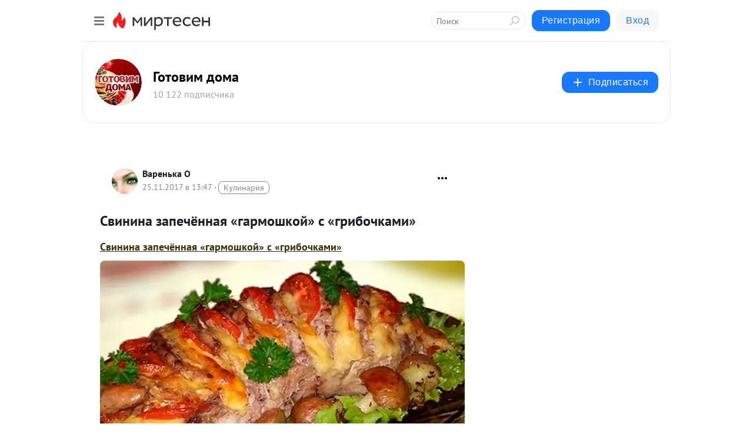

--- FILE ---
content_type: text/html; charset=utf-8
request_url: https://interesnie-recepti.mirtesen.ru/blog/43084651515/Svinina-zapechyonnaya-%C2%ABgarmoshkoy%C2%BB-s-%C2%ABgribochkami%C2%BB
body_size: 26431
content:
<!DOCTYPE html>
<html lang="ru" >
<head>
<meta charset="utf-8" />
<meta name="robots" content="all"/>
<script>window.__SM_COUNTER_ID = 45130;</script>
<title data-react-helmet="true">Свинина запечённая «гармошкой» с «грибочками» - Готовим дома - Медиаплатформа МирТесен</title>
<meta name="viewport" content="width=device-width, initial-scale=1"/>
<meta name="yandex-verification" content="2c6fd7a8e14090dc"/>
<meta data-react-helmet="true" name="description" content="Свинина запечённая «гармошкой» с «грибочками» Свинина запечённая «гармошкой» с картофельными «грибочками» смотрится на праздничном столе просто супер! Мясо получается мягкое, сочное, душистое и ароматное. Ваши гости просто ахнут от вида и вкуса этого чудесного блюда. Для приготовления понадобится: - 25 ноября - 43084651515 - Медиаплатформа МирТесен"/><meta data-react-helmet="true" name="keywords" content="одноклассники, однокурсники, соседи, сослуживцы, мир тесен, земляки, старые друзья, география, блоги домов, события вокруг, социальная сеть, карта, дом, работа, web 2.0"/><meta data-react-helmet="true" property="og:image" content="https://r3.mt.ru/r3/photo5DED/20745697360-0/jpg/bp.jpeg"/><meta data-react-helmet="true" property="og:image:width" content="1200"/><meta data-react-helmet="true" property="og:image:height" content="628"/><meta data-react-helmet="true" property="og:image:alt" content="Свинина запечённая «гармошкой» с «грибочками» - Готовим дома - Медиаплатформа МирТесен"/><meta data-react-helmet="true" property="twitter:image" content="https://r3.mt.ru/r3/photo5DED/20745697360-0/jpg/bp.jpeg"/><meta data-react-helmet="true" property="vk:image" content="https://r3.mt.ru/r3/photo5DED/20745697360-0/jpg/bp.jpeg"/><meta data-react-helmet="true" property="og:description" content="Свинина запечённая «гармошкой» с «грибочками» Свинина запечённая «гармошкой» с картофельными «грибочками» смотрится на праздничном столе просто супер! Мясо получается мягкое, сочное, душистое и ароматное. Ваши гости просто ахнут от вида и вкуса этого чудесного блюда. Для приготовления понадобится: - 25 ноября - 43084651515 - Медиаплатформа МирТесен"/><meta data-react-helmet="true" property="twitter:description" content="Свинина запечённая «гармошкой» с «грибочками» Свинина запечённая «гармошкой» с картофельными «грибочками» смотрится на праздничном столе просто супер! Мясо получается мягкое, сочное, душистое и ароматное. Ваши гости просто ахнут от вида и вкуса этого чудесного блюда. Для приготовления понадобится: - 25 ноября - 43084651515 - Медиаплатформа МирТесен"/><meta data-react-helmet="true" property="og:site_name" content="Готовим дома - МирТесен"/><meta data-react-helmet="true" property="og:site" content="Готовим дома - МирТесен"/><meta data-react-helmet="true" property="og:type" content="article"/><meta data-react-helmet="true" property="og:url" content="https://interesnie-recepti.mirtesen.ru/blog/43084651515/Svinina-zapechyonnaya-«garmoshkoy»-s-«gribochkami»"/><meta data-react-helmet="true" property="og:title" content="Свинина запечённая «гармошкой» с «грибочками» - Готовим дома - Медиаплатформа МирТесен"/><meta data-react-helmet="true" property="twitter:card" content="summary_large_image"/><meta data-react-helmet="true" property="twitter:title" content="Свинина запечённая «гармошкой» с «грибочками» - Готовим дома - Медиаплатформа МирТесен"/>
<link data-react-helmet="true" rel="image_src" href="https://r3.mt.ru/r3/photo5DED/20745697360-0/jpg/bp.jpeg"/><link data-react-helmet="true" rel="canonical" href="https://interesnie-recepti.mirtesen.ru/blog/43084651515/Svinina-zapechyonnaya-«garmoshkoy»-s-«gribochkami»"/><link data-react-helmet="true" rel="index" href="https://interesnie-recepti.mirtesen.ru"/><link data-react-helmet="true" rel="alternate" type="application/atom+xml" title="Готовим дома - МирТесен" href="https://interesnie-recepti.mirtesen.ru/blog/atom"/><link data-react-helmet="true" rel="alternate" type="application/atom+xml" title="Готовим дома - МирТесен" href="https://interesnie-recepti.mirtesen.ru/blog/rss"/><link data-react-helmet="true" rel="icon" href="/favicon.ico" type="image/x-icon" sizes="16x16"/><link data-react-helmet="true" rel="shortcut icon" href="/favicon.ico" type="image/x-icon" sizes="16x16"/>

<link rel="stylesheet" href="https://alpha.mirtesen.ru/assets/modern/bundle.async.390fc67b829a9a691b15.css" media="print" onload="this.media='all'">
<link rel="stylesheet" href="https://alpha.mirtesen.ru/assets/modern/bundle.blog.dd16b21ade2e4322ceca.css" />
</head>
<body >



<div id="root"><div class="app blog-post-page"><div id="layout" class="blog-post-layout"><div id="main-container" class="not-admin"><header id="header"><div class="header-wrapper" style="width:auto"><div class="header-container"><div class="header"><div class="header__navigation"></div></div></div></div></header><div id="three-column-container"><div id="very-left-column" class=""><div class="sticky-wrap" style="left:0"><div class="sticky__content"><div class="left-menu"><div class="left-menu__blog"><div class="left-menu__item left-menu__blog-item"><div class="left-menu__item_title left-menu__item_header">Готовим дома</div><a class="left-menu__item_element" href="https://interesnie-recepti.mirtesen.ru/">Главная</a><a class="left-menu__item_element" href="https://interesnie-recepti.mirtesen.ru/blog">Все рецепты</a><a class="left-menu__item_element" href="https://interesnie-recepti.mirtesen.ru/_/poleznyiesovetyi">Полезные советы</a><a class="left-menu__item_element" href="https://interesnie-recepti.mirtesen.ru/_/pervyieblyuda">Первые блюда</a><a class="left-menu__item_element" href="https://interesnie-recepti.mirtesen.ru/_/vtoryieblyuda">Вторые блюда</a><a class="left-menu__item_element" href="https://interesnie-recepti.mirtesen.ru/_/salatyi">Салаты</a><a class="left-menu__item_element" href="https://interesnie-recepti.mirtesen.ru/_/vyipechka">Выпечка</a></div><div class="left-menu__item left-menu__blog-item"><div class="left-menu__item_title left-menu__item_header"></div><i class="left-menu__item_delimiter"></i><a class="left-menu__item_element" href="https://interesnie-recepti.mirtesen.ru/blog/latest">Новые</a><a class="left-menu__item_element" href="https://interesnie-recepti.mirtesen.ru/blog/interesting">Лучшие</a><a class="left-menu__item_element" href="https://interesnie-recepti.mirtesen.ru/blog/commented">Обсуждаемые</a><a class="left-menu__item_element" href="https://interesnie-recepti.mirtesen.ru/comments">Комментарии</a><a class="left-menu__item_element" href="https://interesnie-recepti.mirtesen.ru/people">Участники сайта</a></div></div><div class="left-menu__item" id="topics-menu"><div class="left-menu__item_title" id="topics-menu-title">Рубрики</div><a class="left-menu__item_element" href="//mirtesen.ru/topic/cooking?utm_medium=from_left_sidebar"><span><img src="//static.mtml.ru/images/topics/cooking.svg" alt="cooking" loading="lazy" width="16" height="16"/></span><span>Кулинария</span></a><a class="left-menu__item_element" href="//mirtesen.ru/topic/family?utm_medium=from_left_sidebar"><span><img src="//static.mtml.ru/images/topics/family.svg" alt="family" loading="lazy" width="16" height="16"/></span><span>Дети и семья</span></a><a class="left-menu__item_element" href="//mirtesen.ru/topic/show?utm_medium=from_left_sidebar"><span><img src="//static.mtml.ru/images/topics/show.svg" alt="show" loading="lazy" width="16" height="16"/></span><span>Шоу-бизнес</span></a><a class="left-menu__item_element" href="//mirtesen.ru/topic/politics?utm_medium=from_left_sidebar"><span><img src="//static.mtml.ru/images/topics/politics.svg" alt="politics" loading="lazy" width="16" height="16"/></span><span>Политика</span></a><a class="left-menu__item_element" href="//mirtesen.ru/topic/health?utm_medium=from_left_sidebar"><span><img src="//static.mtml.ru/images/topics/health.svg" alt="health" loading="lazy" width="16" height="16"/></span><span>Здоровье</span></a><button class="left-menu__item_button">Показать все<svg class="svg-icon"><use href="/images/icons.svg?v=1768545#angle-down"></use></svg></button></div><div class="left-menu__item"><div class="left-menu__item_title left-menu__item_header"><a href="https://mirtesen.ru/" class="left-menu__item_title-anchor">Моя лента</a></div><a href="https://mirtesen.ru/chats" class="left-menu__item_element left-menu__item_element_chat" target="_self"><span><img src="//static.mtml.ru/images/icons_v2/chats.svg" alt="ЧАТЫ" loading="lazy" width="16" height="16"/></span><span id="chats-tooltip">ЧАТЫ</span></a><a href="https://mirtesen.ru/polls" class="left-menu__item_element left-menu__item_element_poll" target="_self"><span><img src="//static.mtml.ru/images/icons_v2/vote.svg" alt="Опросы" loading="lazy" width="28" height="28"/></span><span id="polls-tooltip">Опросы</span></a><a href="https://mirtesen.ru/bloggers" class="left-menu__item_element" target="_self"><span><img src="//static.mtml.ru/images/icons_v2/IconBloggersColor.svg" alt="Блогеры" loading="lazy" width="17" height="17"/></span><span id="bloggers-tooltip">Блогеры</span></a><a href="https://mirtesen.ru/user-posts" class="left-menu__item_element" target="_self"><span><img src="//static.mtml.ru/images/icons_v2/IconUserContent.svg" alt="Глас народа" loading="lazy" width="16" height="16"/></span><span id="user-posts-tooltip">Глас народа</span></a><a href="https://mirtesen.ru/popular/liked" class="left-menu__item_element" target="_self"><span><img src="//static.mtml.ru/images/icons_v2/IconPopularColor.svg" alt="Популярное" loading="lazy" width="13" height="16"/></span><span id="popular-posts-tooltip">Популярное</span></a><a href="https://mirtesen.ru/popular/commented" class="left-menu__item_element" target="_self"><span><img src="//static.mtml.ru/images/icons_v2/IconDiscussColor.svg" alt="Обсуждаемое" loading="lazy" width="14" height="14"/></span><span id="commented-posts-tooltip">Обсуждаемое</span></a></div><div class="left-menu__item" id="common-menu"><a href="https://k41tv.app.link/sidebarlink" class="btn btn-primary btn-primary_left-menu" target="_blank" id="app-tooltip"><svg class="svg"><use href="/images/icons.svg#app-icon"></use></svg><span class="left-menu__item_element-text">Мессенджер МТ</span></a><a href="https://info.mirtesen.ru/about" class="left-menu__item_element" target="_blank"><span><img src="//static.mtml.ru/images/icons_v2/IconAbout.svg" alt="О компании" loading="lazy" width="9" height="14"/></span><span class="left-menu__item_element-text">О компании</span></a><a href="https://info.mirtesen.ru/glagol" class="left-menu__item_element" target="_blank"><span><img src="//static.mtml.ru/images/icons_v2/icon-glagol.svg" alt="О редакции ГлагоL" loading="lazy" width="8" height="13"/></span><span class="left-menu__item_element-text">О редакции ГлагоL</span></a><a href="https://info.mirtesen.ru/news" class="left-menu__item_element" target="_blank"><span><img src="//static.mtml.ru/images/icons_v2/IconNews.svg" alt="Новости" loading="lazy" width="16" height="14"/></span><span class="left-menu__item_element-text">Новости</span></a><a href="https://info.mirtesen.ru/partners" class="left-menu__item_element" target="_blank"><span><img src="//static.mtml.ru/images/icons_v2/IconPartners.svg" alt="Партнерам" loading="lazy" width="16" height="13"/></span><span class="left-menu__item_element-text">Партнерам</span></a><a href="https://info.mirtesen.ru/promo" class="left-menu__item_element" target="_blank"><span><img src="//static.mtml.ru/images/icons_v2/IconAdvertizing.svg" alt="Рекламодателям" loading="lazy" width="17" height="16"/></span><span class="left-menu__item_element-text">Рекламодателям</span></a><a href="https://mirtesen.ru/feedback/report" class="left-menu__item_element" target="_blank"><span><img src="//static.mtml.ru/images/icons_v2/IconFeedback.svg" alt="Обратная связь" loading="lazy" width="16" height="13"/></span><span class="left-menu__item_element-text">Обратная связь</span></a><a href="https://mirtesen.ru/feedback/report/spam" class="left-menu__item_element" target="_blank"><span><img src="//static.mtml.ru/images/icons_v2/IconSpam.svg" alt="Пожаловаться на спам" loading="lazy" width="15" height="14"/></span><span class="left-menu__item_element-text">Пожаловаться на спам</span></a><a href="https://info.mirtesen.ru/agreement" class="left-menu__item_element" target="_blank"><span><img src="//static.mtml.ru/images/icons_v2/IconAgreement.svg" alt="Соглашение" loading="lazy" width="15" height="16"/></span><span class="left-menu__item_element-text">Соглашение</span></a><a href="https://info.mirtesen.ru/recommendation_rules" class="left-menu__item_element" target="_blank"><span><img src="//static.mtml.ru/images/icons_v2/IconAgreement.svg" alt="Рекомендательные технологии" loading="lazy" width="15" height="16"/></span><span class="left-menu__item_element-text">Рекомендательные технологии</span></a></div></div><p class="recommendation-tech">На информационном ресурсе применяются <a href="https://info.mirtesen.ru/recommendation_rules">рекомендательные технологии</a> (информационные технологии предоставления информации на основе сбора, систематизации и анализа сведений, относящихся к предпочтениям пользователей сети &quot;Интернет&quot;, находящихся на территории Российской Федерации)</p><div class="mt-tizer-ad-block"><div class="partner-block-wrapper"><div id="unit_99821"></div></div></div></div></div></div><div id="content-container"><div id="secondary-header" class="secondary-header secondary-header_blog"><div class="secondary-header__middle"><div id="secondary-header-logo" class="secondary-header__logo-outer"><div class="secondary-header__logo-wrap"><a class="userlogo userlogo_xl" href="https://interesnie-recepti.mirtesen.ru/?utm_referrer=mirtesen.ru" title="" target="" data-rjs="2"></a></div></div><div class="secondary-header__title-wrap"><div class="secondary-header__title-subscribers"><h2 class="secondary-header__title"><a class="secondary-header__title-link" href="https://interesnie-recepti.mirtesen.ru/?utm_referrer=mirtesen.ru" style="color:#000" rel="nofollow">Готовим дома</a></h2><i class="secondary-header__subscribers">10 122 подписчика</i></div></div><div><div id="mt-dropdown-menu" class="mt-dropdown-menu"><button appearance="btn" title="Подписаться" type="button" class="mt-dropdown-menu__btn btn btn-primary"><svg class="svg-icon"><use href="/images/icons.svg?v=1768545#cross"></use></svg>Подписаться</button></div></div></div></div><div class="blog-post-item blog-post-item_tile"><div id="double-column-container"><div id="right-column"><div class="partner-block-wrapper"><div id="unit_103944"></div></div><div class="partner-block-wrapper"><div id="unit_103939"></div></div><div class="right-column-comments right-column-comments_blog"><h3 class="right-column-comments__title">Свежие комментарии</h3><ul class="right-column-comments-list"><li class="right-column-comments-item"><a href="https://mirtesen.ru/people/82464177" class="right-column-comments-item__author"><span class="userlogo userlogo_s" href="" title="" target="" data-rjs="2"></span><div class="right-column-comments-item__author__info"><i class="right-column-comments-item__author__name" style="color:hsl(161, 70%, 50%)">Yurini Hanami</i><i class="right-column-comments-item__pubdate"></i></div></a><div class="right-column-comments-item__post"><span class="right-column-comments-item__post__message">5 столовых ложек уксуса 70% ? не очень ли много? на 3-х литровую банку помидор кладут 1 столовую ложку, а тут автор п...</span><span class="right-column-comments-item__post__title">Хе из рыбы (судака).</span></div></li></ul></div><div class="partner-block-wrapper"><div id="unit_99810"></div></div><div class="partner-block-wrapper"><div id="unit_95080"></div></div><div class="sticky2" style="top:30px"><div class="partner-block-wrapper"><div id="unit_103947"></div></div></div></div><div id="content-column" class="content-column"><div class="adfox-top"><div class="partner-block-wrapper"><div id="unit_99815"></div></div><div class="partner-block-wrapper"><div id="unit_99815"></div></div></div><article class="blog-post" id="post_43084651515" itemscope="" itemType="http://schema.org/NewsArticle"><meta itemscope="" itemProp="mainEntityOfPage" itemType="https://schema.org/WebPage" itemID="https://interesnie-recepti.mirtesen.ru/blog/43084651515/Svinina-zapechyonnaya-«garmoshkoy»-s-«gribochkami»" content=""/><meta itemProp="datePublished" content="2017-11-25T13:47:22.000Z"/><meta itemProp="dateModified" content="2017-11-25T13:47:22.000Z"/><span itemscope="" itemType="https://schema.org/Organization" itemProp="publisher"><meta itemProp="name" content="Готовим дома"/><span itemscope="" itemType="https://schema.org/ImageObject" itemProp="logo"><meta itemProp="url" content="//mtdata.ru/u1/photo0C03/20235188682-0/original.jpeg"/></span></span><meta itemProp="image" content="https://r3.mt.ru/r3/photo5DED/20745697360-0/jpg/bp.jpeg"/><div class="blog-post__header"><div class="blog-post__author" rel="author"><span class="blog-post__author-avatar"><a class="userlogo" href="//mirtesen.ru/people/195628436?utm_referrer=mirtesen.ru" title="" target="_blank" data-rjs="2"></a></span><div><a class="blog-post__author-name" href="//mirtesen.ru/people/195628436" target="_blank"><span itemProp="author">Варенька О</span></a><div class="blog-post__info"><div class="blog-post__pubdate"></div><h3 class="blog-post__topic-category-wrapper"><a class="blog-post__topic-category" href="//mirtesen.ru/topic/cooking?utm_medium=from_headline_topic_button"><span>Кулинария</span></a></h3></div></div></div><div><button title="Подписаться" class="btn blog-post__header-subscribe btn-primary">Подписаться</button></div><div id="mt-dropdown-menu" class="mt-dropdown-menu context-dropdown"><button type="button" class="mt-dropdown-menu__btn"><svg class="svg-icon"><use href="/images/icons.svg?v=1768545#more"></use></svg></button></div></div><h1 class="blog-post__title" itemProp="headline">Свинина запечённая «гармошкой» с «грибочками»</h1><div class="partner-block-wrapper"><div id="unit_103965"></div></div><div class="blog-post__text" itemProp="articleBody"><h1><span style="text-decoration: underline;"><strong><span style="color: #333300; text-decoration: underline;">Свинина запечённая «гармошкой» с «грибочками»</span></strong></span></h1> <p><strong><span style="color: #333300;"><span></span><a href="http://vomenu.ru/wp-content/uploads/2014/12/12_14_svinina-garmoshkoj.jpg" rel="nofollow ugc noreferrer noopener"><span style="color: #333300;"><img class="POST_IMAGE " src="https://r3.mt.ru/r3/photo5DED/20745697360-0/jpg/bp.webp" alt="свинина запечённая гармошкой с грибочками"   width="620"height="auto"loading="lazy"/></span></a></span></strong></p> <p><strong><span style="color: #333300;">Свинина запечённая «гармошкой» с картофельными «грибочками» смотрится на праздничном столе просто супер! Мясо получается мягкое, сочное, душистое и ароматное. Ваши гости просто ахнут от вида и вкуса этого чудесного блюда.</span></strong></p> <p><strong><span style="color: #333300;"><em>Для приготовления понадобится:</em></span></strong></p> <ul> <li><strong><span style="color: #333300;">Свинина — 500 грамм (лучше всего корейки)</span></strong></li> <li><strong><span style="color: #333300;">Твердый сыр — 200 грамм</span></strong></li> <li><strong><span style="color: #333300;">Помидоры — 2 штуки</span></strong></li> <li><strong><span style="color: #333300;">Чеснок — 5 зубчиков</span></strong></li> <li><strong><span style="color: #333300;">соль, перец</span></strong></li> <li><strong><span style="color: #333300;">Картофель — 5 штучек</span></strong></li> </ul> <p><strong><span style="color: #333300;"><em>Способ приготовления:</em></span></strong></p> <p><strong><span style="color: #333300;">Твердый сыр нарезаем пластинками толщиной 3-4 мм.<div id="unit_101877"><a href="https://smi2.ru/" ></a></div>
<script type="text/javascript" charset="utf-8">
  (function() {
    var sc = document.createElement('script'); sc.type = 'text/javascript'; sc.async = true;
    sc.src = '//smi2.ru/data/js/101877.js'; sc.charset = 'utf-8';
    var s = document.getElementsByTagName('script')[0]; s.parentNode.insertBefore(sc, s);
  }());
</script> Помидоры режем кружочками. Чеснок режем тонкими пластинками. Цельный кусок свинины моем, обсушиваем салфеткой и делаем в нем надрезы, на расстоянии 1 см друг от друга, не дорезая до конца. Свинину солим, перчим со всех сторон, в том числе и в разрезах. Вкладываем в каждый разрез, ломтик сыра, кружочек помидора и чеснок. Заворачиваем получившуюся «гармошку» в фольгу, кладем её на противень и отправляем в духовку. Запекаем в течении часа при температуре 180 градусов.</span></strong></p> <p><strong><span style="color: #333300;">Изготовим из картофеля «грибочки», для оформления блюда. Маленькие картофелины хорошо моем и обсушиваем. Делаем глубокий круговой надрез по всей окружности картофеля, примерно посредине, не дорезая до конца. Одну часть оставляем с кожурой, это будет шляпка грибочка, со второй формируем ножку, вырезав все лишнее. Должен получится цельный «грибочек». Смазываем «грибочки» растительным маслом, солим, перчим, для эффекта кончики ножек можно обвалять в сухих травах, например хмели-сунели или травах итальянской кухни и запекаем в духовке. Также можно сначала отварить картофель в «мундирах», остудить а затем вырезать «грибочки» и обжарить их на сковородке до золотистого цвета.</span></strong></p> <p><strong><span style="color: #333300;">Выкладываем «гармошку» на блюдо, украшаем зеленью и картофельными «грибочками» и подаем на стол.<div id="unit_103966"><a href="https://smi2.ru/" ></a></div>
<script type="text/javascript" charset="utf-8">
  (function() {
    var sc = document.createElement('script'); sc.type = 'text/javascript'; sc.async = true;
    sc.src = '//smi2.ru/data/js/103966.js'; sc.charset = 'utf-8';
    var s = document.getElementsByTagName('script')[0]; s.parentNode.insertBefore(sc, s);
  }());
</script> Приятного аппетита!</span></strong></p> <p><a href="http://vomenu.ru/vtorye-blyuda/blyuda-iz-myasa/svinina-zapechyonnaya-garmoshkoj-s-gribochkami.html" target="_blank" rel="nofollow ugc noreferrer noopener">http://vomenu.ru/vtorye-blyuda/blyuda-iz-myasa/svinina-zapec...</a></p></div><div id="panda_player" class="panda-player"></div><div class="blog-post__subscribe"><p class="blog-post__subscribe-text">Понравилась статья? Подпишитесь на канал, чтобы быть в курсе самых интересных материалов</p><a href="#" class="btn btn-primary">Подписаться</a></div><ul class="mt-horizontal-menu mt-horizontal-menu_list mt-horizontal-menu_multiline-left post-tags"><li><a href="/hashtags/%D1%80%D0%B0%D0%B7%D0%BD%D0%BE%D0%B5" class="tag-label-2 tag-label-2_sm"><span>разное</span></a><meta itemProp="about" content="разное"/></li><li><a href="/hashtags/%D0%B2%D1%82%D0%BE%D1%80%D1%8B%D0%B5%20%D0%B1%D0%BB%D1%8E%D0%B4%D0%B0" class="tag-label-2 tag-label-2_sm"><span>вторые блюда</span></a><meta itemProp="about" content="вторые блюда"/></li></ul><div class="blog-post__footer"><div class="post-controls"><div><div class="post-actions"><div class="post-actions__push"></div></div></div></div></div><span></span></article><nav class="pagination"><ul class="blog-post__pagination"><li><a href="https://interesnie-recepti.mirtesen.ru/blog/43823830091/Ochen-vkusnyie-golubtsyi-s-myasom-i-tvorogom?utm_referrer=mirtesen.ru"><span class="blog-post__pagination__arrow">←</span>Предыдущая тема</a></li><li class="blog-post__pagination__symbol"> | </li><li><a href="https://interesnie-recepti.mirtesen.ru/blog/43830426472/Myasnyie-keksyi-s-syirno-yaichnoy-nachinkoy?utm_referrer=mirtesen.ru">Следующая тема<span class="blog-post__pagination__arrow">→</span></a></li></ul></nav><div class="partner-block-wrapper"><div id="unit_103916"></div></div><span></span><div class="adfox-outer blog-post-item__ad-block"><div class="partner-block-wrapper"><div id="unit_99816"></div></div></div></div></div><div class="blog-post-bottom-partners"><div class="partner-block-wrapper"><div id="unit_103941"></div></div><div class="partner-block-wrapper"><div id="unit_95079"></div></div><div class="partner-block-wrapper"><div id="unit_95031"></div></div></div></div></div></div></div><div style="position:fixed;bottom:50px;right:0;cursor:pointer;transition-duration:0.2s;transition-timing-function:linear;transition-delay:0s;z-index:10;display:none"><div id="scroll-top"><div>наверх</div></div></div></div><div></div></div></div>
<div id="messenger-portal" class="messenger-embedded"></div>
<script>window.__PRELOADED_STATE__ = {"blogDomain":{},"promotion":{"popup":{},"activeTab":"platform","sections":{"platform":{"title":"Реклама на Платформе","isMenu":true,"changed":false,"forDevs":true},"settings":{"title":"Настройки рекламы","isMenu":true,"changed":false,"forDevs":true},"item":{"title":"Редактирование объекта","isMenu":false,"changed":false,"forDevs":true},"itemAdd":{"title":"Добавление объекта","isMenu":false,"changed":false,"forDevs":true},"deposit":{"title":"Пополнение баланса","isMenu":false,"changed":false,"forDevs":true},"stats":{"title":"Статистика рекламы","isMenu":true,"changed":false,"forDevs":true}},"changed":{"platform":false,"settings":false,"item":false,"stats":false},"data":{"platform":"","settings":{"currentBalance":0,"spentBalance":0,"groupItem":{"id":null,"status":"STATUS_PENDING","dateStart":null,"dateEnd":null,"fullClicksLimit":null,"dayClicksLimit":null,"clickPrice":null,"utmSource":null,"utmMedium":null,"utmCampaign":null,"targetGeoIds":null,"targetIsMale":null,"targetAgeMin":null,"targetAgeMax":null,"targetTime":null,"title":null,"canChangeStatus":null,"inRotation":false,"fullClicks":0,"dayClicks":0},"blogpostItems":[]},"item":{"id":null,"status":"STATUS_PENDING","dateStart":null,"dateEnd":null,"fullClicksLimit":null,"dayClicksLimit":null,"clickPrice":null,"utmSource":null,"utmMedium":null,"utmCampaign":null,"targetGeoIds":null,"targetIsMale":null,"targetAgeMin":null,"targetAgeMax":null,"targetTime":null,"title":null,"canChangeStatus":null,"inRotation":false,"fullClicks":0,"dayClicks":0},"itemAdd":{"url":null},"deposit":{"value":""},"stats":{"periodFrom":"2025-12-26","periodTo":"2026-01-15"}},"errors":{}},"editComments":{"activeTab":"stats","sections":{"stats":{"title":"Статистика","isMenu":true,"changed":false,"forDevs":true},"settings":{"title":"Настройки","isMenu":true,"changed":false,"forDevs":true}},"changed":{"stats":false,"settings":false},"data":{"stats":{"periodFrom":"2026-01-08","periodTo":"2026-01-15"},"settings":{"applyForCommentsEnabled":0,"commonEnabled":0,"siteEnabled":0,"keyWords":[]}},"errors":{}},"actionVote":{},"header":{"sidebarEnabled":false,"sidebarIsOpen":false},"messageNotifications":{"items":[],"startFrom":0,"nextFrom":0,"hasMoreItems":true,"busy":false},"activityNotifications":{"items":[],"nextFrom":"","hasMoreItems":true,"busy":false},"headerSearch":{"value":"","result":{"people":[],"groups":[],"posts":[]},"isLoading":false,"hasResults":false},"rssEditor":{"editKey":null,"type":"add","loading":{"defaultImage":false},"values":{"maxTextLength":0,"publicationDelay":0,"useFullText":false,"useShortDesctiption":false,"ignoreMediaTags":false,"rssSourceLink":"","autoRefreshImportedThemes":false,"pregTemplateTextSearch":"","pregTemplateTextChange":"","xpathLongText":"","xpathImage":"","showCategory":"","importCategory":"","keepImages":false,"keepLinks":false,"keepIframes":false,"useEmbedCode":false,"useYandexTurbo":false,"addYandexGenreTags":false,"loadingTimout":0,"hideSourceLink":false,"defaultImage":""}},"telegramEditor":{"editKey":null,"type":"add","values":{"username":null,"signature":""}},"auth":{"user":null,"groupPrivileges":{},"viewedTooltips":{}},"authForm":{"isBusy":false,"widgetId":"0","instances":{"0":{"isOpen":false,"activeTab":"login","callAndSmsLimits":{"apiLimits":{"smsAllowed":true,"callAllowed":true,"smsTimeLimitExceededMsg":"","callTimeLimitExceededMsg":""},"timers":{}},"params":{"login":{"phone":"","code":"","mode":"SMS","step":"","errorMap":{}},"loginByEmail":{"email":"","password":"","remember":"on","step":"","errorMap":{}},"registration":{"name":"","lastname":"","email":"","phone":"","code":"","mode":"SMS","step":"","errorMap":{}},"registrationByEmail":{"email":"","name":"","phone":"","code":"","mode":"SMS","step":"","errorMap":{}},"password":{"email":"","errorMap":{}}}}}},"blogModerators":{"staff":[],"popup":{"popupType":null,"userInfo":null},"errors":{},"radioBtnValue":null},"logoEditor":{"image":null,"allowZoomOut":false,"position":{"x":0.5,"y":0.5},"scale":1,"rotate":0,"borderRadius":0,"width":100,"height":100,"border":0,"isEmpty":true,"type":"blog"},"headerBackgroundEditor":{"image":null,"type":"blog","allowZoomOut":false,"position":{"x":0.5,"y":0.5},"scale":1,"rotate":0,"borderRadius":0,"blogHeight":240,"profileHeight":240,"border":0,"isEmpty":true},"titleEditor":{"title":""},"secondaryHeader":{"logoSwitcher":false,"titleSwitcher":false,"backgroundSwitcher":false,"logoEditor":false,"titleEditor":false,"backgroundEditor":false},"blogMenuSettings":{"isChanged":false,"menuItems":[],"currentIndex":null,"menuItem":{},"staticWidgetsToRemove":[],"context":{"add":{"title":"Добавление раздела","saveButton":"Добавить"},"edit":{"title":"Раздел: ","saveButton":"Сохранить","remove":"Удалить раздел"}},"errors":{}},"siteSettings":{},"siteSettingsLeftMenu":{"sitesDropdown":false},"promotionLeftMenu":{},"editCommentsLeftMenu":{},"blogPostList":{"searchValue":"","search":{"results":[],"page":0,"hasMore":true,"isLoading":false},"blogPostList":[],"hasMoreItems":true,"page":1,"title":"","tag":"","period":"","before":"","after":"","status":"","sort":""},"blogPostEditor":{"id":null,"title":"","text":"","inProcess":false,"sign":"","disableComments":false,"tags":[],"tagSuggestions":[],"errors":[],"publishTime":null,"referenceUrl":"","nextBtnUrl":"","pushBtnUrl":"","pushBtnText":"","doFollowLinks":0,"pulse":0,"draft":false,"preloaderVisible":true,"errorMessage":{"isVisible":false,"text":"Произошла ошибка. Попробуйте еще раз или свяжитесь со службой поддержки."},"showPollEditor":false,"pollTab":"default","sentToModeration":false,"foundPolls":[],"foundPollsOffset":0,"hasMorePolls":true,"pollId":null},"actionModifyPostPopup":{"isOpen":false,"popupType":"","id":null,"deletedList":{},"approveList":{}},"rightColumnPosts":[],"rightColumnComments":[{"id":122731441,"text":"5 столовых ложек уксуса 70% ? не очень ли много? на 3-х литровую банку помидор кладут 1 столовую ложку, а тут автор предлагает 5 ложек столовых на 1 кг???? мне кажется автор имеет в виду 9% уксус или даже 6%","date":1650433007,"blog_post":{"id":43671501646,"title":"Хе из рыбы (судака).","seo_url":"//interesnie-recepti.mirtesen.ru/blog/43671501646/He-iz-ryibyi-sudaka-?utm_referrer=mirtesen.ru"},"user":{"cover":null,"count_friends":null,"id":82464177,"url":"//mirtesen.ru/people/82464177","display_name":"Yurini Hanami","photo_original":"//mtdata.ru/u30/photo549A/20893735143-0/original.jpeg"},"images":[],"formattedDates":{"iso":"2022-04-20T05:36:47.000Z","ver1":"20 апреля, 8:36","ver2":"20.04.2022 в 8:36","ver3":"20 апр., 8:36"}}],"rightColumnGallery":{"total":0,"images":[]},"blogPost":{"id":43084651515,"title":"Свинина запечённая «гармошкой» с «грибочками»","url":"//interesnie-recepti.mirtesen.ru/blog/43084651515?utm_referrer=mirtesen.ru","seo_url":"//interesnie-recepti.mirtesen.ru/blog/43084651515/Svinina-zapechyonnaya-«garmoshkoy»-s-«gribochkami»?utm_referrer=mirtesen.ru","canonical_url":"https://interesnie-recepti.mirtesen.ru/blog/43084651515/Svinina-zapechyonnaya-«garmoshkoy»-s-«gribochkami»","created":1511617642,"date":1511617642,"publish_time":null,"status":"STATUS_ACTIVE","isTitleHidden":false,"preview_text":"Свинина запечённая «гармошкой» с «грибочками» Свинина запечённая «гармошкой» с картофельными «грибочками» смотрится на праздничном столе просто супер! Мясо получается мягкое, сочное, душистое и ароматное. Ваши гости просто ахнут от вида и вкуса этого чудесного блюда. Для приготовления понадобится:","comments_count":0,"post_type":"post","likes":{"count":0,"user_likes":0,"can_like":0,"marks_pluses":0,"marks_minuses":0,"user_like_attr":null,"like_attr_ids":[]},"from_id":195628436,"from":{"id":195628436,"display_name":"Варенька О","url":"//mirtesen.ru/people/195628436","photo_original":"//mtdata.ru/u27/photoC7B5/20310433362-0/original.jpeg","isAuthenticAccount":false},"group":{"display_name":"Готовим дома","url":"//interesnie-recepti.mirtesen.ru","photo_original":"//mtdata.ru/u1/photo0C03/20235188682-0/original.jpeg","id":30549594823,"canViewBlogPostCreator":true,"showSubscribersAmount":true,"is_subscribed":false,"is_member":false,"is_owner":false,"is_staff":false,"created":1390928429},"attachments":[{"photo":{"id":20745697360,"photo_original":"//mtdata.ru/u3/photo5DED/20745697360-0/original.jpg#20745697360","title":"1","width":500,"height":333}}],"modified":1760011059,"is_draft":false,"is_queued":false,"topic":"cooking","tags":["разное","вторые блюда"],"close_comments":false,"marks_count":0,"reposts":1,"recommendations":"[]","foreignPollId":null,"isSlider":null,"padRedirectUrl":"https://mirtesen.ru/url?e=pad_click&pad_page=0&blog_post_id=43084651515&announce=1","editorStatus":"EDITOR_STATUS_NONE","extraData":null,"notificationsCanBeSent":true,"notificationsSent":false,"notificationsWillBeSent":false,"notificationsLimit":4,"text":"\x3ch1>\x3cspan style=\"text-decoration: underline;\">\x3cstrong>\x3cspan style=\"color: #333300; text-decoration: underline;\">Свинина запечённая «гармошкой» с «грибочками»\x3c/span>\x3c/strong>\x3c/span>\x3c/h1>\n\x3cp>\x3cstrong>\x3cspan style=\"color: #333300;\">\x3cspan>\x3c/span>\x3ca href=\"http://vomenu.ru/wp-content/uploads/2014/12/12_14_svinina-garmoshkoj.jpg\" rel=\"nofollow ugc noreferrer noopener\">\x3cspan style=\"color: #333300;\">\x3cimg src=\"//mtdata.ru/u3/photo5DED/20745697360-0/original.jpg#20745697360\" alt=\"свинина запечённая гармошкой с грибочками\" width=\"500\" height=\"333\" />\x3c/span>\x3c/a>\x3c/span>\x3c/strong>\x3c/p>\n\x3cp>\x3cstrong>\x3cspan style=\"color: #333300;\">Свинина запечённая «гармошкой» с картофельными «грибочками» смотрится на праздничном столе просто супер! Мясо получается мягкое, сочное, душистое и ароматное. Ваши гости просто ахнут от вида и вкуса этого чудесного блюда.\x3c/span>\x3c/strong>\x3c/p>\n\x3cp>\x3cstrong>\x3cspan style=\"color: #333300;\">\x3cem>Для приготовления понадобится:\x3c/em>\x3c/span>\x3c/strong>\x3c/p>\n\x3cul>\n\x3cli>\x3cstrong>\x3cspan style=\"color: #333300;\">Свинина — 500 грамм (лучше всего корейки)\x3c/span>\x3c/strong>\x3c/li>\n\x3cli>\x3cstrong>\x3cspan style=\"color: #333300;\">Твердый сыр — 200 грамм\x3c/span>\x3c/strong>\x3c/li>\n\x3cli>\x3cstrong>\x3cspan style=\"color: #333300;\">Помидоры — 2 штуки\x3c/span>\x3c/strong>\x3c/li>\n\x3cli>\x3cstrong>\x3cspan style=\"color: #333300;\">Чеснок — 5 зубчиков\x3c/span>\x3c/strong>\x3c/li>\n\x3cli>\x3cstrong>\x3cspan style=\"color: #333300;\">соль, перец\x3c/span>\x3c/strong>\x3c/li>\n\x3cli>\x3cstrong>\x3cspan style=\"color: #333300;\">Картофель — 5 штучек\x3c/span>\x3c/strong>\x3c/li>\n\x3c/ul>\n\x3cp>\x3cstrong>\x3cspan style=\"color: #333300;\">\x3cem>Способ приготовления:\x3c/em>\x3c/span>\x3c/strong>\x3c/p>\n\x3cp>\x3cstrong>\x3cspan style=\"color: #333300;\">Твердый сыр нарезаем пластинками толщиной 3-4 мм. Помидоры режем кружочками. Чеснок режем тонкими пластинками. Цельный кусок свинины моем, обсушиваем салфеткой и делаем в нем надрезы, на расстоянии 1 см друг от друга, не дорезая до конца. Свинину солим, перчим со всех сторон, в том числе и в разрезах. Вкладываем в каждый разрез, ломтик сыра, кружочек помидора и чеснок. Заворачиваем получившуюся «гармошку» в фольгу, кладем её на противень и отправляем в духовку. Запекаем в течении часа при температуре 180 градусов.\x3c/span>\x3c/strong>\x3c/p>\n\x3cp>\x3cstrong>\x3cspan style=\"color: #333300;\">Изготовим из картофеля «грибочки», для оформления блюда. Маленькие картофелины хорошо моем и обсушиваем. Делаем глубокий круговой надрез по всей окружности картофеля, примерно посредине, не дорезая до конца. Одну часть оставляем с кожурой, это будет шляпка грибочка, со второй формируем ножку, вырезав все лишнее. Должен получится цельный «грибочек». Смазываем «грибочки» растительным маслом, солим, перчим, для эффекта кончики ножек можно обвалять в сухих травах, например хмели-сунели или травах итальянской кухни и запекаем в духовке. Также можно сначала отварить картофель в «мундирах», остудить а затем вырезать «грибочки» и обжарить их на сковородке до золотистого цвета.\x3c/span>\x3c/strong>\x3c/p>\n\x3cp>\x3cstrong>\x3cspan style=\"color: #333300;\">Выкладываем «гармошку» на блюдо, украшаем зеленью и картофельными «грибочками» и подаем на стол. Приятного аппетита!\x3c/span>\x3c/strong>\x3c/p>\n\x3cp>\x3ca href=\"http://vomenu.ru/vtorye-blyuda/blyuda-iz-myasa/svinina-zapechyonnaya-garmoshkoj-s-gribochkami.html\" target=\"_blank\" rel=\"nofollow ugc noreferrer noopener\">http://vomenu.ru/vtorye-blyuda/blyuda-iz-myasa/svinina-zapec...\x3c/a>\x3c/p>","formattedText":"\x3ch1>\x3cspan style=\"text-decoration: underline;\">\x3cstrong>\x3cspan style=\"color: #333300; text-decoration: underline;\">Свинина запечённая «гармошкой» с «грибочками»\x3c/span>\x3c/strong>\x3c/span>\x3c/h1>\n\x3cp>\x3cstrong>\x3cspan style=\"color: #333300;\">\x3cspan>\x3c/span>\x3ca href=\"http://vomenu.ru/wp-content/uploads/2014/12/12_14_svinina-garmoshkoj.jpg\" rel=\"nofollow ugc noreferrer noopener\">\x3cspan style=\"color: #333300;\">\x3cimg src=\"//mtdata.ru/u3/photo5DED/20745697360-0/original.jpg#20745697360\" alt=\"свинина запечённая гармошкой с грибочками\" width=\"500\" height=\"333\" />\x3c/span>\x3c/a>\x3c/span>\x3c/strong>\x3c/p>\n\x3cp>\x3cstrong>\x3cspan style=\"color: #333300;\">Свинина запечённая «гармошкой» с картофельными «грибочками» смотрится на праздничном столе просто супер! Мясо получается мягкое, сочное, душистое и ароматное. Ваши гости просто ахнут от вида и вкуса этого чудесного блюда.\x3c/span>\x3c/strong>\x3c/p>\n\x3cp>\x3cstrong>\x3cspan style=\"color: #333300;\">\x3cem>Для приготовления понадобится:\x3c/em>\x3c/span>\x3c/strong>\x3c/p>\n\x3cul>\n\x3cli>\x3cstrong>\x3cspan style=\"color: #333300;\">Свинина — 500 грамм (лучше всего корейки)\x3c/span>\x3c/strong>\x3c/li>\n\x3cli>\x3cstrong>\x3cspan style=\"color: #333300;\">Твердый сыр — 200 грамм\x3c/span>\x3c/strong>\x3c/li>\n\x3cli>\x3cstrong>\x3cspan style=\"color: #333300;\">Помидоры — 2 штуки\x3c/span>\x3c/strong>\x3c/li>\n\x3cli>\x3cstrong>\x3cspan style=\"color: #333300;\">Чеснок — 5 зубчиков\x3c/span>\x3c/strong>\x3c/li>\n\x3cli>\x3cstrong>\x3cspan style=\"color: #333300;\">соль, перец\x3c/span>\x3c/strong>\x3c/li>\n\x3cli>\x3cstrong>\x3cspan style=\"color: #333300;\">Картофель — 5 штучек\x3c/span>\x3c/strong>\x3c/li>\n\x3c/ul>\n\x3cp>\x3cstrong>\x3cspan style=\"color: #333300;\">\x3cem>Способ приготовления:\x3c/em>\x3c/span>\x3c/strong>\x3c/p>\n\x3cp>\x3cstrong>\x3cspan style=\"color: #333300;\">Твердый сыр нарезаем пластинками толщиной 3-4 мм. Помидоры режем кружочками. Чеснок режем тонкими пластинками. Цельный кусок свинины моем, обсушиваем салфеткой и делаем в нем надрезы, на расстоянии 1 см друг от друга, не дорезая до конца. Свинину солим, перчим со всех сторон, в том числе и в разрезах. Вкладываем в каждый разрез, ломтик сыра, кружочек помидора и чеснок. Заворачиваем получившуюся «гармошку» в фольгу, кладем её на противень и отправляем в духовку. Запекаем в течении часа при температуре 180 градусов.\x3c/span>\x3c/strong>\x3c/p>\n\x3cp>\x3cstrong>\x3cspan style=\"color: #333300;\">Изготовим из картофеля «грибочки», для оформления блюда. Маленькие картофелины хорошо моем и обсушиваем. Делаем глубокий круговой надрез по всей окружности картофеля, примерно посредине, не дорезая до конца. Одну часть оставляем с кожурой, это будет шляпка грибочка, со второй формируем ножку, вырезав все лишнее. Должен получится цельный «грибочек». Смазываем «грибочки» растительным маслом, солим, перчим, для эффекта кончики ножек можно обвалять в сухих травах, например хмели-сунели или травах итальянской кухни и запекаем в духовке. Также можно сначала отварить картофель в «мундирах», остудить а затем вырезать «грибочки» и обжарить их на сковородке до золотистого цвета.\x3c/span>\x3c/strong>\x3c/p>\n\x3cp>\x3cstrong>\x3cspan style=\"color: #333300;\">Выкладываем «гармошку» на блюдо, украшаем зеленью и картофельными «грибочками» и подаем на стол. Приятного аппетита!\x3c/span>\x3c/strong>\x3c/p>\n\x3cp>\x3ca href=\"http://vomenu.ru/vtorye-blyuda/blyuda-iz-myasa/svinina-zapechyonnaya-garmoshkoj-s-gribochkami.html\" target=\"_blank\" rel=\"nofollow ugc noreferrer noopener\">http://vomenu.ru/vtorye-blyuda/blyuda-iz-myasa/svinina-zapec...\x3c/a>\x3c/p>","reference_url":"","reference_url_original":"","prevPostUrl":"https://interesnie-recepti.mirtesen.ru/blog/43830426472/Myasnyie-keksyi-s-syirno-yaichnoy-nachinkoy?utm_referrer=mirtesen.ru","nextPostUrl":"https://interesnie-recepti.mirtesen.ru/blog/43823830091/Ochen-vkusnyie-golubtsyi-s-myasom-i-tvorogom?utm_referrer=mirtesen.ru","formattedDates":{"iso":"2017-11-25T13:47:22.000Z","ver1":"25 ноября, 16:47","ver2":"25.11.2017 в 16:47","ver3":"25 нояб., 16:47"},"images":[{"main":true,"url":"//mtdata.ru/u3/photo5DED/20745697360-0/original.jpg#20745697360","width":500,"height":333}],"videos":[],"shared_post":null,"mentionedPersons":null,"topicKey":"cooking"},"blogMember":{"usedSearch":false,"activeTab":"rating","tabs":{},"staff":{},"search":{}},"aggregator":{"items":[],"page":0,"hasMore":true},"leftMenu":{"listSites":{"mySubscriptions":{"items":[],"total":0,"hideMoreButton":0},"mySites":{"items":[],"total":0,"hideMoreButton":0}},"listFriends":{"hideMoreButton":0,"items":[]},"listTopics":[{"key":"cooking","text":"Кулинария","theme":true},{"key":"family","text":"Дети и семья","theme":true},{"key":"show","text":"Шоу-бизнес","theme":true},{"key":"politics","text":"Политика","theme":true},{"key":"health","text":"Здоровье","theme":true},{"key":"IT","text":"IT","theme":true},{"key":"auto","text":"Авто-мото","theme":true},{"key":"finance","text":"Бизнес и финансы","theme":true},{"key":"animals","text":"В мире животных","theme":true},{"key":"military","text":"Военное дело","theme":true},{"key":"home","text":"Дом/Дача","theme":true},{"key":"entertainment","text":"Игры","theme":true},{"key":"history","text":"История","theme":true},{"key":"cinema","text":"Кино","theme":true},{"key":"beauty","text":"Красота","theme":true},{"key":"culture","text":"Культура","theme":true},{"key":"realty","text":"Недвижимость","theme":true},{"key":"society","text":"Общество","theme":true},{"key":"fishing","text":"Охота и рыбалка","theme":true},{"key":"technology","text":"Прогресс","theme":true},{"key":"career","text":"Работа","theme":true},{"key":"humor","text":"Развлечения","theme":true},{"key":"ad","text":"Реклама","theme":true},{"key":"religion","text":"Религия","theme":true},{"key":"sport","text":"Спорт","theme":true},{"key":"tourism","text":"Туризм","theme":true},{"key":"photo","text":"Фото","theme":true},{"key":"all","text":"Разное","theme":false}],"blogMenu":{"menuItems":[{"url":"https://interesnie-recepti.mirtesen.ru/","tags":"","type":"posts","title":"Главная","context":"default","stop_tags":"","module_type":"GroupsItem","module_title":"Вкусное","main_widget_id":"BlogPosts_zeqeahkeo","secondary":false,"width":0},{"url":"https://interesnie-recepti.mirtesen.ru/blog","tags":"","type":"posts","title":"Все рецепты","context":"default","stop_tags":"","module_type":"BlogPosts","module_title":"Вкусное","main_widget_id":"BlogPosts_zeqeahkeo","secondary":false,"width":0},{"url":"https://interesnie-recepti.mirtesen.ru/_/poleznyiesovetyi","tags":"полезные советы","type":"posts","title":"Полезные советы","context":"poleznyiesovetyi","stop_tags":"","module_type":"Pages","module_title":"полезные советы","main_widget_id":"BlogPosts_alefamg","secondary":false,"width":0},{"url":"https://interesnie-recepti.mirtesen.ru/_/pervyieblyuda","tags":"первые блюда","type":"posts","title":"Первые блюда","context":"pervyieblyuda","stop_tags":"","module_type":"Pages","module_title":"супы","main_widget_id":"BlogPosts_ehemit","secondary":false,"width":0},{"url":"https://interesnie-recepti.mirtesen.ru/_/vtoryieblyuda","tags":"вторые блюда","type":"posts","title":"Вторые блюда","context":"vtoryieblyuda","stop_tags":"","module_type":"Pages","module_title":"вторые блюда","main_widget_id":"BlogPosts_upzaaxranu","secondary":false,"width":0},{"url":"https://interesnie-recepti.mirtesen.ru/_/salatyi","tags":"салаты","type":"posts","title":"Салаты","context":"salatyi","stop_tags":"","module_type":"Pages","module_title":"салаты","main_widget_id":"BlogPosts_viohow","secondary":false,"width":0},{"url":"https://interesnie-recepti.mirtesen.ru/_/vyipechka","tags":"выпечка","type":"posts","title":"Выпечка","context":"vyipechka","stop_tags":"","module_type":"Pages","module_title":"выпечка","main_widget_id":"BlogPosts_tuobets","secondary":false,"width":0}],"activeItem":null},"profileMenu":{"menuItems":[],"activeItem":null},"url":null,"initialCount":5,"loadCount":10,"isDropdownVisible":false},"actionBlogPostNotify":{"isOpen":false,"id":null,"message":""},"blogCommentPage":{"items":[],"hasMoreItems":true,"page":0,"userStatus":null,"showModal":false,"modalCommentId":null},"groups":{"ratedGroups":[],"page":1,"hasMore":true,"period":"PERIOD_MONTH","order":"ORDER_BY_UNIQUE_VISITORS","searchValue":""},"stat":{"promoBalance":null,"wagesPromoBonuses":null,"wagesTotalBalance":null,"loading":false,"current":{"period":"PERIOD_TODAY","periodFrom":"2025-12-15","periodTo":"2026-01-16","timeframe":"TIMEFRAME_HOURS","timeframeEnabledMask":".*"},"objectId":null,"rows":[],"wages":[],"total":{},"viewsStat":{},"activeStat":"general"},"app":{"ip":"18.223.116.81","scope":"blog","disableAll":false,"disableYandexAnalytics":false,"originalUrl":"/blog/43084651515/Svinina-zapechyonnaya-%C2%ABgarmoshkoy%C2%BB-s-%C2%ABgribochkami%C2%BB","hideAdBlocks":false,"isModernBrowser":true,"isMobile":false,"req":{"ip":"18.223.116.81","port":80,"userAgent":"Mozilla/5.0 (Macintosh; Intel Mac OS X 10_15_7) AppleWebKit/537.36 (KHTML, like Gecko) Chrome/131.0.0.0 Safari/537.36; ClaudeBot/1.0; +claudebot@anthropic.com)","cookies":{},"headers":{"connection":"upgrade","host":"interesnie-recepti.mirtesen.ru","x-geoip2-geoname-id":"4509177","x-geoip2-country":"US","x-geoip2-city":"Columbus","x-real-ip":"18.223.116.81","x-forwarded-for":"18.223.116.81","x-forwarded-proto":"https","pragma":"no-cache","cache-control":"no-cache","upgrade-insecure-requests":"1","user-agent":"Mozilla/5.0 (Macintosh; Intel Mac OS X 10_15_7) AppleWebKit/537.36 (KHTML, like Gecko) Chrome/131.0.0.0 Safari/537.36; ClaudeBot/1.0; +claudebot@anthropic.com)","accept":"text/html,application/xhtml+xml,application/xml;q=0.9,image/webp,image/apng,*/*;q=0.8,application/signed-exchange;v=b3;q=0.9","sec-fetch-site":"none","sec-fetch-mode":"navigate","sec-fetch-user":"?1","sec-fetch-dest":"document","accept-encoding":"gzip, deflate, br"},"query":{},"params":{"0":"/Svinina-zapechyonnaya-«garmoshkoy»-s-«gribochkami»","postId":"43084651515","suffix":"/Svinina-zapechyonnaya-«garmoshkoy»-s-«gribochkami»"},"browser":{"name":"chrome","version":"131.0.0","os":"Mac OS","type":"browser"},"protocol":"https","host":"interesnie-recepti.mirtesen.ru","originalUrl":"/blog/43084651515/Svinina-zapechyonnaya-%C2%ABgarmoshkoy%C2%BB-s-%C2%ABgribochkami%C2%BB","lightApp":false,"mobileApp":false,"deviceType":"desktop","isMobile":false,"specialSource":false},"metrics":{"yandexMetricaAccountId":"47065824","yandexWebmasterCheckingMetatag":"2c6fd7a8e14090dc","statMediaId":null},"site":{"id":30549594823,"display_name":"Готовим дома","slogan":null,"url":"https://interesnie-recepti.mirtesen.ru/blog/43084651515/Svinina-zapechyonnaya-%C2%ABgarmoshkoy%C2%BB-s-%C2%ABgribochkami%C2%BB","photo":"//r.mtdata.ru/r120x-/u1/photo0C03/20235188682-0/original.jpeg#medium","tags":null,"members_count":10122,"showSubscribersAmount":true,"is_member":false,"is_subscribed":false,"is_admin":false,"is_owner":false,"is_staff":false,"isBlocked":false,"date_wages_start":"2019-03-29","can_view_members":true,"canComment":false,"canVote":null,"can_join":false,"canAddPostWithoutApprove":false,"canAddPost":false,"canViewBlogPostCreator":true,"canViewContent":true,"smi2SiteId":null,"smi2RightBlock":null,"smi2BottomBlock":null,"smi2BottomBlock2":null,"smi2BottomBlock3":null,"smi2BottomBlock4":null,"smi2BlogPostBlock":null,"hideBanners":false,"hideBottomPad":false,"ramblerTop100CounterId":"4482458","mainDomain":"//interesnie-recepti.mirtesen.ru"},"siteBuilder":{"rev":"1.01","head":{"meta":[],"title":"Свинина запечённая «гармошкой» с «грибочками»"},"layout":{"props":[],"style":[],"elements":[]},"header":{"props":[],"style":[],"elements":[]},"footer":{"props":[],"style":[],"elements":[]},"veryLeftColumn":{"props":[],"style":[],"elements":[]},"veryRightColumn":{"props":[],"style":[],"elements":[]},"mainLogo":{"props":{"image":"//mtdata.ru/u1/photo0C03/20235188682-0/original.jpeg","imageUrl":"https://interesnie-recepti.mirtesen.ru/"},"style":[]},"mainHeader":{"props":{"image":"//mtdata.ru/u23/photo36B5/20720142215-0/original.jpeg","title":"Готовим дома","slogan":null,"favicon":null},"style":[]},"mainMenu":{"items":[{"url":"https://interesnie-recepti.mirtesen.ru/","tags":"","type":"posts","title":"Главная","context":"default","stop_tags":"","module_type":"GroupsItem","module_title":"Вкусное","main_widget_id":"BlogPosts_zeqeahkeo","secondary":false,"width":0},{"url":"https://interesnie-recepti.mirtesen.ru/blog","tags":"","type":"posts","title":"Все рецепты","context":"default","stop_tags":"","module_type":"BlogPosts","module_title":"Вкусное","main_widget_id":"BlogPosts_zeqeahkeo","secondary":false,"width":0},{"url":"https://interesnie-recepti.mirtesen.ru/_/poleznyiesovetyi","tags":"полезные советы","type":"posts","title":"Полезные советы","context":"poleznyiesovetyi","stop_tags":"","module_type":"Pages","module_title":"полезные советы","main_widget_id":"BlogPosts_alefamg","secondary":false,"width":0},{"url":"https://interesnie-recepti.mirtesen.ru/_/pervyieblyuda","tags":"первые блюда","type":"posts","title":"Первые блюда","context":"pervyieblyuda","stop_tags":"","module_type":"Pages","module_title":"супы","main_widget_id":"BlogPosts_ehemit","secondary":false,"width":0},{"url":"https://interesnie-recepti.mirtesen.ru/_/vtoryieblyuda","tags":"вторые блюда","type":"posts","title":"Вторые блюда","context":"vtoryieblyuda","stop_tags":"","module_type":"Pages","module_title":"вторые блюда","main_widget_id":"BlogPosts_upzaaxranu","secondary":false,"width":0},{"url":"https://interesnie-recepti.mirtesen.ru/_/salatyi","tags":"салаты","type":"posts","title":"Салаты","context":"salatyi","stop_tags":"","module_type":"Pages","module_title":"салаты","main_widget_id":"BlogPosts_viohow","secondary":false,"width":0},{"url":"https://interesnie-recepti.mirtesen.ru/_/vyipechka","tags":"выпечка","type":"posts","title":"Выпечка","context":"vyipechka","stop_tags":"","module_type":"Pages","module_title":"выпечка","main_widget_id":"BlogPosts_tuobets","secondary":false,"width":0}]},"mainContent":{"props":[],"style":[],"elements":[]},"mainDomain":"interesnie-recepti.mirtesen.ru","yaMetricsGlobal":{"ver":2,"params":{"id":54481189,"clickmap":true,"trackLinks":true,"accurateTrackBounce":true,"webvisor":false},"userParams":{"interests":"cooking"}},"smi2":{"blockId":82631,"siteId":null},"htmlFooter":{"text":"","enabled":false},"htmlHeader":{"text":"","enabled":false},"yaMetricsSite":[]},"groupBlogPostsModule":{"allowVoteVislvl":4,"allowContentVislvl":0,"allowCommentVislvl":1,"allowViewCreatorVislvl":9,"premoderation":0},"page":"blogPost","layout":"BlogPostLayout","postTopic":"cooking","meta":{"title":"Свинина запечённая «гармошкой» с «грибочками» - Готовим дома - Медиаплатформа МирТесен","description":"Свинина запечённая «гармошкой» с «грибочками» Свинина запечённая «гармошкой» с картофельными «грибочками» смотрится на праздничном столе просто супер! Мясо получается мягкое, сочное, душистое и ароматное. Ваши гости просто ахнут от вида и вкуса этого чудесного блюда. Для приготовления понадобится: - 25 ноября - 43084651515  - Медиаплатформа МирТесен","link":"https://interesnie-recepti.mirtesen.ru/blog/43084651515/Svinina-zapechyonnaya-«garmoshkoy»-s-«gribochkami»","image":"//mtdata.ru/u3/photo5DED/20745697360-0/original.jpg#20745697360","canonical":"https://interesnie-recepti.mirtesen.ru/blog/43084651515/Svinina-zapechyonnaya-«garmoshkoy»-s-«gribochkami»"}},"staticPage":{"title":"","html":""},"blogPostNotifications":{"updatedAt":"","expandOptions":false,"expandList":false,"hasMore":false,"isEmpty":null,"page":0,"list":[],"offset":0},"blogPostNotification":{"show":false,"data":{}},"plainPostEditor":{},"mtPoll":{"poll":[]},"personSettings":{"activeTab":"personal","sections":{"personal":{"title":"Мои данные","isMenu":true,"changed":false},"contacts":{"title":"Контактная информация","isMenu":true,"changed":false},"privacy":{"title":"Приватность и уведомления","isMenu":true,"changed":false},"password":{"title":"Смена пароля","isMenu":true,"changed":false},"siteblacklist":{"title":"Сайты в черном списке","isMenu":true,"changed":false},"peopleblacklist":{"title":"Люди в черном списке","isMenu":true,"changed":false},"confirm":{"title":"Подтвердите свой номер мобильного телефона","isMenu":false,"changed":false}},"data":{"personal":{"userName":"","userSurname":"","userPseudonym":"","userStatus":"","userBirthday":"","userBirthdayMonth":"","userBirthdayYear":"","userGender":"","education":"","familyStatus":"","profession":"","favoriteMusic":"","favoriteFilms":"","favoriteBooks":"","favoriteFood":"","favoriteGames":"","favoriteOther":""},"contacts":{"personEmail":"","addEmail":"","addMessengerICQ":"","addMessengerSkype":"","addMessengerYaOnline":"","addMessengerGooglePlus":"","addMessengerMailAgent":"","addMailSocial":"","addFacebookSocial":"","addVkSocial":"","addOkSocial":"","addMobilePhone":"","addHomePhone":"","addWorkPhone":"","otherInfoInput":"","otherSitesInput":"","socialNetworks":{},"emails":{}},"privacy":{"aboutTodayThemes":true,"aboutFriendsAndNewMessage":true,"aboutComments":true,"aboutPhotos":true,"aboutSites":true,"wasInvited":"","languageSelection":0},"password":{"oldPassword":"","nextPassword":"","nextPasswordRepeat":"","showPassword":false},"confirm":{"phone":"","phoneConfirmCode":"","resending":false,"confirmSmsSent":false},"tools":{"buttonCode":"\x3ca href=\"https://mirtesen.ru/people/me?post=https://mirtesen.ru\" style=\"text-decoration: none; display: inline-block; position: relative; top: 4px;\">\x3cdiv style=\"display: table-cell; vertical-align: middle;\">\x3cimg src=\"https://static.mtml.ru/images/share_button.png\"/>\x3c/div>\x3cb style=\"color: black; font-family: Arial; font-size: 14px; display: table-cell; padding-left: 3px; vertical-align: middle;\">МирТесен\x3c/b>\x3c/a>"},"invitefriends":{"searchInput":""},"siteblacklist":{},"peopleblacklist":{}},"errors":{},"valid":{}},"personPostList":{"posts":[],"nextOffset":0,"hasMoreItems":true,"currentUserPostId":null,"page":0},"personFriends":{"search":"","tab":"friends","inProcess":false,"tabData":{"friends":{"title":"Друзья","url":"/people/[MT_USER_ID]/friends","data":[],"page":1,"hasMore":false,"count":0,"tooltip":"Ваши друзья"},"incoming-requests":{"title":"Входящие","url":"/people/[MT_USER_ID]/friends/incoming-requests","data":[],"page":1,"hasMore":false,"count":0,"tooltip":"Люди хотят добавить вас в друзья"},"outgoing-requests":{"title":"Исходящие","url":"/people/[MT_USER_ID]/friends/outgoing-requests","data":[],"page":1,"hasMore":false,"count":0,"tooltip":"Ваши предложения дружить"},"recommended":{"title":"Рекомендуемые","url":"/people/[MT_USER_ID]/friends/recommended","data":[],"page":1,"hasMore":false,"count":0,"tooltip":"Вы можете знать этих людей"}}},"personPublications":{"publications":[],"page":0,"hasMoreItems":true},"personEvents":{"events":[],"hasMoreItems":true,"page":1},"personProfile":{"profileInfo":{},"friends":[],"sites":[],"photos":[],"videos":[],"popup":{"isOpen":false,"text":"Успешно сохранено","buttonText":"ОК","reload":true,"redirect":false}},"personPrivateMedia":{"items":[],"page":1,"hasMoreItems":false},"personSites":{"page":1,"hasMoreItems":true},"personComments":{"lastMessageId":null,"hasMoreItems":true,"comments":[]},"accountConsolidation":{"accountConsolidation":null},"pad":{"topicKey":null,"filter":"selected"},"platformPostList":{"posts":[],"hasMoreItems":true,"page":0,"sort":"latest"},"platformPost":{"newsPost":[]},"topicPostList":{"topicKey":null,"filter":"selected"},"topicPartnerPost":{"post":null,"isOpen":false},"topicModeration":{"isOpen":false,"isBusy":false,"topic":null,"list":null,"currentBlogPostId":null,"nextEditorStatus":null},"recoveryPassword":{"isEmailSent":false,"emailError":"","inputValue":{"pass1":"","pass2":"","email":""}},"footerCatFish":{"postsScrolled":0},"indexMainAuthorized":{"posts":[],"nonFriendPostIds":[],"hasMore":false,"nextOffset":0,"feedId":null,"activeTab":"main","hiddenPosts":[]},"pollList":{"polls":[],"currentFilter":"new","page":0,"hasMore":true,"recordsOnPage":0,"hiddenPolls":{}},"blogPostRecommended":{"items":[],"hasMoreItems":true,"count":6,"nextOffset":0,"isLoading":false},"voteAction":{},"voteList":{"activeId":null},"blogSubscription":{"30549594823":{"isMember":false,"isSubscribed":false,"isOwner":false,"isBlocked":false}},"popularPostsList":{},"bloggersPostsList":{},"commentatorList":{},"reposterList":{},"userCard":{},"feedback":{"showModal":false,"type":"feedback","category":0,"title":"","email":"","message":"","activeTab":"form","tickets":[],"currentTicket":null,"inProcess":false,"errors":{}},"userFriendship":{},"activitiesList":{"items":[],"nextFrom":"","hasMore":true},"createSitePage":{"domain":"","similarDomains":[],"name":"","tagLine":"","description":"","keywords":"","logo":null,"inProcess":false,"successMessage":{},"errorMessage":{}},"postTiles":{"blogPostBottom":{"posts":[],"posts2":[],"hasMore":true,"page":1,"recordsOnPage":54,"hiddenPosts":[],"topicKey":"cooking","filter":"unselected"}},"v2Comments":{},"logoutModal":{"showModal":false,"redirectUrl":""},"pymk":{"recommendedFriends":[]},"topAuthors":{"userList":[],"hasMore":true,"offset":0,"showCount":4},"mtSearch":{"activeTab":"all","searchValue":"","isLoading":false,"tabs":{"all":{"title":"Все","url":"/search"},"people":{"title":"Люди","url":"/search/people"},"groups":{"title":"Каналы","url":"/search/groups"},"posts":{"title":"Публикации","url":"/search/posts"}},"tabData":{"people":{"data":[],"page":1,"hasMore":true},"groups":{"data":[],"page":1,"hasMore":true},"posts":{"data":[],"page":1,"hasMore":true}}},"userInterests":{"topics":[],"tags":[],"interests":{},"activeTab":"selected","inProcess":false,"search":{"isActive":false,"inProcess":false,"results":{"topic":[],"tag":[]}}},"testApi":{"csrJwt":null,"csrJwtButNoRefresh":null,"ssrJwt":null,"loaded":false,"postId":null,"csrLogin":false,"ssrLogin":false},"hashtagPostList":{"loadType":null,"posts":[],"tag":"","tagId":null,"hasMore":true,"offset":0},"reasonsForShowing":{},"channelIndex":{"items":[],"nextOffset":0,"hasMoreItems":true,"currentUserPostId":null,"page":0},"channelPost":{"mainPost":null,"currenPostId":null,"feedPosts":[],"relatedPosts":[],"visiblePosts":[],"currentPostId":null},"richPostEditor":{"id":null,"title":"","text":"","geo":{"status":"auto","tagId":null},"channel":null,"canSelectChannel":false,"canSubmit":false},"videoList":{},"videoOne":{},"videoRecommendations":{},"testDraftJs":{},"channelEditor":{"isMobile":false,"key":0,"isOpen":false,"isReady":true,"inProcess":false,"isDirty":false,"infoDirty":false,"showGeo":false,"header":{"title":""},"info":{"id":null,"name":"","title":"","description":"","isNameAvailable":true,"errors":{},"originalName":"","originalTitle":"","originalDescription":""},"content":{"tags":[],"tagSuggestions":[]},"isDeleteModalOpen":false,"isNoChannelModalOpen":false,"noChannelSource":null,"telegramEdit":{"importKey":null,"name":"","errors":{}},"telegramList":{"imports":[]},"vkList":{"imports":[]},"vkEdit":{"username":"","signature":"","errors":{}},"metrics":{"yandexMetrics":"","liveInternet":"","errors":{}},"geoPosition":{}},"channelCoverEditor":{"isOpen":false},"channelAvatarEditor":{"isOpen":false},"myChannels":{"tab":"subscribedChannels","ownedChannels":[],"subscribedChannels":{"items":[],"nextOffset":0,"hasMore":true},"blacklistedChannels":[]},"channelVeryTopTags":{"showUserModal":false,"showTopicModal":false,"searchResults":[],"geoTags":[],"tags":[],"searchInProccess":false,"headerTags":[],"isReady":false},"mtSearchResults":{"query":"","activeTab":"posts","isLoading":false,"posts":{"results":[],"page":0,"hasMore":true},"geo":{"results":[],"page":0,"hasMore":true},"channels":{"results":[],"page":0,"hasMore":true}},"mtPersonSettings":{"key":0,"isDirty":false,"isOpen":false,"isMobile":false,"isReady":false,"inProcess":false,"header":{"title":"","avatar":null},"info":{"name":"","lastname":"","nickname":"","birthday":null,"sex":null,"description":"","career":"","errors":{}},"auth":{"email":"","phone":"","newPhone":"+","newEmail":"","code":"","errors":{}},"foreignAuth":{"mailru":false,"vk":false,"ok":false},"privacy":{},"password":{"oldPassword":"","newPassword":"","newPasswordRepeat":"","errors":{}}},"veryTopHeader":{"very-top-header":{"searchActive":false},"post-popup-very-top-header":{"searchActive":false}},"postFeed":{"type":null,"items":[],"offset":0,"limit":3,"hasMoreItems":true,"page":0,"params":{}},"channelSubscribeAction":{},"post2Top":{"posts":{}},"geoPosition":{"inProcess":true,"isReady":false,"user":{"osmTag":{},"ip":{}},"post":{"osmTag":{}}},"onboarding":{"topics":[],"selectedTopics":[],"showSwitch":false,"currentTab":null,"geoTab":"user-start"},"mtPersonIndex":{"person":null,"tab":"comments","comments":[],"channels":[],"hasMoreComments":false,"commentOffset":0},"topicPostsPage":{}}</script>
<script>window.v2Topics = [{"key":"accidents","title":"Происшествия","description":null,"color":"#E9EAED","avatar":"/images/topics/accidents.svg","href":"/topic/accidents","subTopics":[{"key":"accidents_and_crashes","title":"Аварии и ДТП","href":"/topic/accidents-and-crashes"},{"key":"accidents_scandals_and_investigations","title":"Скандалы и расследования","href":"/topic/accidents-scandals-and-investigations"},{"key":"catastrophes_and_emergencies","title":"Катастрофы и ЧП","href":"/topic/catastrophes-and-emergencies"},{"key":"celebrity_incidents","title":"Происшествия со знаменитостями","href":"/topic/celebrity-incidents"},{"key":"crime","title":"Криминал и преступления","href":"/topic/crime"},{"key":"cyber_incidents","title":"Кибер-инциденты","href":"/topic/cyber-incidents"},{"key":"fires","title":"Пожары","href":"/topic/fires"},{"key":"fraud","title":"Мошенничество","href":"/topic/fraud"},{"key":"industrial_incidents","title":"Происшествия на производстве","href":"/topic/industrial-incidents"},{"key":"natural_disasters","title":"Стихийные бедствия","href":"/topic/natural-disasters"},{"key":"public_transport_incidents","title":"Инциденты в общественном транспорте","href":"/topic/public-transport-incidents"},{"key":"search_and_rescue_operations","title":"Поисково-спасательные операции","href":"/topic/search-and-rescue-operations"},{"key":"social_media_resonance","title":"Резонанс в соцсетях","href":"/topic/social-media-resonance"}]},{"key":"animals","title":"В мире животных","description":null,"color":"#FCE4D2","avatar":"/images/topics/animals.svg","href":"/topic/animals","subTopics":[{"key":"animal_behavior_and_intelligence","title":"Повадки и интеллект животных","href":"/topic/animal-behavior-and-intelligence"},{"key":"animal_facts","title":"Интересные факты о животных","href":"/topic/animal-facts"},{"key":"animal_nutrition","title":"Питание животных","href":"/topic/animal-nutrition"},{"key":"care_and_maintenance","title":"Уход и содержание","href":"/topic/care-and-maintenance"},{"key":"cats","title":"Кошки","href":"/topic/cats"},{"key":"dogs","title":"Собаки","href":"/topic/dogs"},{"key":"kennels_and_zoos","title":"Питомники и зоопарки","href":"/topic/kennels-and-zoos"},{"key":"pet_grooming_and_style","title":"Груминг и стиль питомцев","href":"/topic/pet-grooming-and-style"},{"key":"pets","title":"Домашние питомцы","href":"/topic/pets"},{"key":"training_and_upbringing","title":"Дрессировка и воспитание","href":"/topic/training-and-upbringing"},{"key":"veterinary","title":"Ветеринария","href":"/topic/veterinary"},{"key":"wildlife","title":"Дикая природа","href":"/topic/wildlife"}]},{"key":"auto","title":"Авто мото","description":null,"color":"#F6D2D2","avatar":"/images/topics/auto.svg","href":"/topic/auto","subTopics":[{"key":"auto_accidents","title":"Аварии","href":"/topic/auto-accidents"},{"key":"car_accessories","title":"Автоаксессуары","href":"/topic/car-accessories"},{"key":"car_market_news","title":"Новинки авторынка","href":"/topic/car-market-news"},{"key":"car_prices","title":"Цены на авто","href":"/topic/car-prices"},{"key":"car_repairs","title":"Ремонт авто","href":"/topic/car-repairs"},{"key":"car_travel","title":"Автопутешествия","href":"/topic/car-travel"},{"key":"driving_tips","title":"Советы по вождению","href":"/topic/driving-tips"},{"key":"electric_and_hybrid_cars","title":"Электромобили и гибриды","href":"/topic/electric-and-hybrid-cars"},{"key":"insurance_and_fines","title":"Страхование и штрафы","href":"/topic/insurance-and-fines"},{"key":"motorcycles_and_bikes","title":"Мотоциклы и мототехника","href":"/topic/motorcycles-and-bikes"},{"key":"off_road","title":"Внедорожье","href":"/topic/off-road"},{"key":"test_drives","title":"Тест-драйвы","href":"/topic/test-drives"},{"key":"tuning","title":"Автотюнинг","href":"/topic/tuning"},{"key":"used_cars","title":"Подержанные автомобили","href":"/topic/used-cars"}]},{"key":"beauty","title":"Красота","description":null,"color":"#FBD6E9","avatar":"/images/topics/beauty.svg","href":"/topic/beauty","subTopics":[{"key":"anti_aging_care","title":"Антивозрастной уход","href":"/topic/anti-aging-care"},{"key":"beauty_news","title":"Новинки красоты","href":"/topic/beauty-news"},{"key":"beauty_skin_care","title":"Уход за кожей","href":"/topic/beauty-skin-care"},{"key":"body_care","title":"Уход за телом","href":"/topic/body-care"},{"key":"cosmetology_procedures","title":"Процедуры косметологии","href":"/topic/cosmetology-procedures"},{"key":"hair_care","title":"Уход за волосами","href":"/topic/hair-care"},{"key":"korean_cosmetics","title":"Корейская косметика","href":"/topic/korean-cosmetics"},{"key":"makeup","title":"Макияж","href":"/topic/makeup"},{"key":"masks_and_serums","title":"Маски сыворотки","href":"/topic/masks-and-serums"},{"key":"mens_care","title":"Мужской уход","href":"/topic/mens-care"},{"key":"natural_cosmetics","title":"Натуральная косметика","href":"/topic/natural-cosmetics"},{"key":"perfumery_and_scents","title":"Парфюмерия и ароматы","href":"/topic/perfumery-and-scents"},{"key":"problem_skin","title":"Проблемная кожа","href":"/topic/problem-skin"},{"key":"sport_and_beauty","title":"Спорт красота","href":"/topic/sport-and-beauty"}]},{"key":"career","title":"Работа","description":null,"color":"#FCE4D2","avatar":"/images/topics/career.svg","href":"/topic/career","subTopics":[{"key":"career_growth","title":"Карьерный рост","href":"/topic/career-growth"},{"key":"career_own_business","title":"Свой бизнес","href":"/topic/career-own-business"},{"key":"corporate_jobs","title":"Работа в компаниях","href":"/topic/corporate-jobs"},{"key":"education_and_courses","title":"Образование и курсы","href":"/topic/education-and-courses"},{"key":"interview_questions","title":"Вопросы на собеседовании","href":"/topic/interview-questions"},{"key":"job_search","title":"Поиск работы","href":"/topic/job-search"},{"key":"labor_law","title":"Трудовое право","href":"/topic/labor-law"},{"key":"motivation_and_productivity","title":"Мотивация и продуктивность","href":"/topic/motivation-and-productivity"},{"key":"professions_overview","title":"Обзор профессий","href":"/topic/professions-overview"},{"key":"remote_work","title":"Удаленная работа","href":"/topic/remote-work"},{"key":"student_vacancies","title":"Студенческие вакансии","href":"/topic/student-vacancies"},{"key":"work_abroad","title":"Работа за границей","href":"/topic/work-abroad"},{"key":"work_relations","title":"Отношения в коллективе","href":"/topic/work-relations"}]},{"key":"cinema","title":"Кино","description":null,"color":"#E9EAED","avatar":"/images/topics/cinema.svg","href":"/topic/cinema","subTopics":[{"key":"actors_and_directors","title":"Актеры и режиссеры","href":"/topic/actors-and-directors"},{"key":"animation_and_cartoons","title":"Анимация мультфильмы","href":"/topic/animation-and-cartoons"},{"key":"book_adaptations","title":"Экранизации книг","href":"/topic/book-adaptations"},{"key":"cinema_classics","title":"Классика кино","href":"/topic/cinema-classics"},{"key":"film_festivals_and_awards","title":"Кинофестивали и награды","href":"/topic/film-festivals-and-awards"},{"key":"filming_process","title":"Съемочный процесс","href":"/topic/filming-process"},{"key":"movies","title":"Фильмы","href":"/topic/movies"},{"key":"national_cinema","title":"Национальное кино","href":"/topic/national-cinema"},{"key":"premieres","title":"Премьеры","href":"/topic/premieres"},{"key":"reviews","title":"Рецензии и обзоры","href":"/topic/reviews"},{"key":"series_and_streaming","title":"Сериалы и стриминги","href":"/topic/series-and-streaming"},{"key":"short_films","title":"Короткометражное кино","href":"/topic/short-films"},{"key":"trailers_and_teasers","title":"Трейлеры и тизеры","href":"/topic/trailers-and-teasers"},{"key":"what_to_watch","title":"Что посмотреть","href":"/topic/what-to-watch"}]},{"key":"cooking","title":"Кулинария","description":null,"color":"#E4EDCE","avatar":"/images/topics/cooking.svg","href":"/topic/cooking","subTopics":[{"key":"baking_cakes","title":"Выпечка торты","href":"/topic/baking-cakes"},{"key":"budget_dishes","title":"Бюджетные блюда","href":"/topic/budget-dishes"},{"key":"child_nutrition","title":"Детское питание","href":"/topic/child-nutrition"},{"key":"cooking_healthy_nutrition","title":"Здоровое питание","href":"/topic/cooking-healthy-nutrition"},{"key":"desserts_sweets","title":"Десерты сладости","href":"/topic/desserts-sweets"},{"key":"drinks_and_cocktails","title":"Напитки коктейли","href":"/topic/drinks-and-cocktails"},{"key":"food_photos","title":"Фото блюд","href":"/topic/food-photos"},{"key":"grills","title":"Мангалы гриль","href":"/topic/grills"},{"key":"kitchen_appliances","title":"Кухонная техника","href":"/topic/kitchen-appliances"},{"key":"master_classes","title":"Мастер классы","href":"/topic/master-classes"},{"key":"national_cuisines","title":"Национальные кухни","href":"/topic/national-cuisines"},{"key":"quick_dishes","title":"Быстрые блюда","href":"/topic/quick-dishes"},{"key":"seasonal_products","title":"Сезонные продукты","href":"/topic/seasonal-products"},{"key":"simple_recipes","title":"Простые рецепты","href":"/topic/simple-recipes"},{"key":"street_food","title":"Уличная еда","href":"/topic/street-food"},{"key":"vegan_recipes","title":"Веганские рецепты","href":"/topic/vegan-recipes"},{"key":"winter_preserves","title":"Заготовки на зиму","href":"/topic/winter-preserves"}]},{"key":"culture","title":"Культура","description":null,"color":"#D1E4FF","avatar":"/images/topics/culture.svg","href":"/topic/culture","subTopics":[{"key":"architecture","title":"Архитектура","href":"/topic/architecture"},{"key":"books","title":"Книги","href":"/topic/books"},{"key":"classical_music","title":"Классическая музыка","href":"/topic/classical-music"},{"key":"digital_art","title":"Цифровое искусство","href":"/topic/digital-art"},{"key":"exhibitions_and_art","title":"Выставки и искусство","href":"/topic/exhibitions-and-art"},{"key":"fashion_and_designers","title":"Мода и дизайнеры","href":"/topic/fashion-and-designers"},{"key":"festivals","title":"Фестивали","href":"/topic/festivals"},{"key":"history_of_art","title":"История искусства","href":"/topic/history-of-art"},{"key":"literary_awards","title":"Литературные премии","href":"/topic/literary-awards"},{"key":"modern_music","title":"Современная музыка","href":"/topic/modern-music"},{"key":"museums","title":"Музеи","href":"/topic/museums"},{"key":"photo_art","title":"Фотоискусство","href":"/topic/photo-art"},{"key":"street_culture","title":"Уличная культура","href":"/topic/street-culture"},{"key":"theaters","title":"Театры","href":"/topic/theaters"}]},{"key":"entertainment","title":"Развлечения","description":null,"color":"#F6D2D2","avatar":"/images/topics/entertainment.svg","href":"/topic/entertainment","subTopics":[{"key":"entertainment_art_and_performances","title":"Искусство и перформансы","href":"/topic/entertainment-art-and-performances"},{"key":"entertainment_celebrities","title":"Знаменитости","href":"/topic/entertainment-celebrities"},{"key":"entertainment_city_leisure","title":"Отдых в городе","href":"/topic/entertainment-city-leisure"},{"key":"entertainment_contests","title":"Конкурсы","href":"/topic/entertainment-contests"},{"key":"entertainment_creative_ideas","title":"Креативные идеи","href":"/topic/entertainment-creative-ideas"},{"key":"entertainment_horoscopes","title":"Гороскопы","href":"/topic/entertainment-horoscopes"},{"key":"entertainment_humor","title":"Юмор","href":"/topic/entertainment-humor"},{"key":"entertainment_jokes_and_anecdotes","title":"Шутки и анекдоты","href":"/topic/entertainment-jokes-and-anecdotes"},{"key":"entertainment_memes","title":"Мемы","href":"/topic/entertainment-memes"},{"key":"entertainment_pranks_and_tricks","title":"Пранки и розыгрыши","href":"/topic/entertainment-pranks-and-tricks"},{"key":"entertainment_riddles_and_puzzles","title":"Загадки и головоломки","href":"/topic/entertainment-riddles-and-puzzles"},{"key":"entertainment_social_media_trends","title":"Тренды соцсетях","href":"/topic/entertainment-social-media-trends"},{"key":"entertainment_tests_and_quizzes","title":"Тесты и викторины","href":"/topic/entertainment-tests-and-quizzes"}]},{"key":"family","title":"Дети и семья","description":null,"color":"#FCE4D2","avatar":"/images/topics/family.svg","href":"/topic/family","subTopics":[{"key":"child_health","title":"Здоровье детей","href":"/topic/child-health"},{"key":"developmental_activities","title":"Развивающие занятия","href":"/topic/developmental-activities"},{"key":"education_and_school","title":"Образование и школа","href":"/topic/education-and-school"},{"key":"family_leisure","title":"Семейный досуг","href":"/topic/family-leisure"},{"key":"family_safety","title":"Безопасность в семье","href":"/topic/family-safety"},{"key":"housing","title":"Жилье","href":"/topic/housing"},{"key":"large_families","title":"Многодетные семьи","href":"/topic/large-families"},{"key":"parenting_methods","title":"Методы воспитания","href":"/topic/parenting-methods"},{"key":"parenting_tips","title":"Советы родителям","href":"/topic/parenting-tips"},{"key":"partner_relationship","title":"Отношение с партнёром","href":"/topic/partner-relationship"},{"key":"pregnancy_and_birth","title":"Беременность и роды","href":"/topic/pregnancy-and-birth"},{"key":"products_for_children","title":"Товары для детей","href":"/topic/products-for-children"},{"key":"special_needs_children","title":"Особенные дети","href":"/topic/special-needs-children"},{"key":"teenagers","title":"Подростковый возраст","href":"/topic/teenagers"},{"key":"travel_with_family","title":"Путешествия с семьёй","href":"/topic/travel-with-family"}]},{"key":"finance","title":"Бизнес финансы","description":null,"color":"#FCE4D2","avatar":"/images/topics/finance.svg","href":"/topic/finance","subTopics":[{"key":"bank_products","title":"Банковские продукты","href":"/topic/bank-products"},{"key":"currency_market","title":"Валютный рынок","href":"/topic/currency-market"},{"key":"economic_news","title":"Экономические новости","href":"/topic/economic-news"},{"key":"finance_own_business","title":"Свой бизнес","href":"/topic/finance-own-business"},{"key":"financial_frauds","title":"Финансовые мошенничества","href":"/topic/financial-frauds"},{"key":"investments_and_stocks","title":"Инвестиции и акции","href":"/topic/investments-and-stocks"},{"key":"microfinance_organizations","title":"Микрофинансовые организации","href":"/topic/microfinance-organizations"},{"key":"pensions_and_savings","title":"Пенсии и накопления","href":"/topic/pensions-and-savings"},{"key":"personal_finance","title":"Личные финансы","href":"/topic/personal-finance"},{"key":"property_insurance","title":"Страхование имущества","href":"/topic/property-insurance"},{"key":"real_estate_purchase","title":"Покупка недвижимости","href":"/topic/real-estate-purchase"},{"key":"stock_market","title":"Фондовый рынок","href":"/topic/stock-market"},{"key":"stock_trading","title":"Биржевой трейдинг","href":"/topic/stock-trading"},{"key":"taxes_and_reporting","title":"Налоги и отчетность","href":"/topic/taxes-and-reporting"}]},{"key":"fishing","title":"Охота и рыбалка","description":null,"color":"#D1E4FF","avatar":"/images/topics/fishing.svg","href":"/topic/fishing","subTopics":[{"key":"equipment_and_gear","title":"Экипировка и снаряжение","href":"/topic/equipment-and-gear"},{"key":"fishing_bases","title":"Рыболовные базы","href":"/topic/fishing-bases"},{"key":"fishing_fishing","title":"Рыбалка","href":"/topic/fishing-fishing"},{"key":"fishing_spots","title":"Места для рыбалки","href":"/topic/fishing-spots"},{"key":"game_cooking","title":"Кулинария добычи","href":"/topic/game-cooking"},{"key":"game_processing","title":"Обработка добычи","href":"/topic/game-processing"},{"key":"hunting","title":"Охота","href":"/topic/hunting"},{"key":"hunting_dogs","title":"Охотничьи собаки","href":"/topic/hunting-dogs"},{"key":"hunting_stories","title":"Охотничьи байки","href":"/topic/hunting-stories"},{"key":"hunting_tips","title":"Советы по охоте","href":"/topic/hunting-tips"},{"key":"legislation_and_licenses","title":"Законодательство лицензии","href":"/topic/legislation-and-licenses"},{"key":"nature_conservation","title":"Сохранение природы","href":"/topic/nature-conservation"},{"key":"underwater_hunting","title":"Подводная охота","href":"/topic/underwater-hunting"}]},{"key":"health","title":"Здоровье","description":null,"color":"#FBD6E9","avatar":"/images/topics/health.svg","href":"/topic/health","subTopics":[{"key":"alternative_medicine","title":"Альтернативная медицина","href":"/topic/alternative-medicine"},{"key":"bad_habits","title":"Вредные привычки","href":"/topic/bad-habits"},{"key":"childrens_health","title":"Детское здоровье","href":"/topic/childrens-health"},{"key":"diets","title":"Диеты","href":"/topic/diets"},{"key":"fitness_and_training","title":"Фитнес и тренировки","href":"/topic/fitness-and-training"},{"key":"health_technology","title":"Технологии","href":"/topic/health-technology"},{"key":"healthy_nutrition","title":"Здоровое питание","href":"/topic/healthy-nutrition"},{"key":"healthy_sleep","title":"Здоровый сон","href":"/topic/healthy-sleep"},{"key":"mens_health","title":"Мужское здоровье","href":"/topic/mens-health"},{"key":"mental_health","title":"Ментальное здоровье","href":"/topic/mental-health"},{"key":"recovery_stories","title":"Истории выздоровления","href":"/topic/recovery-stories"},{"key":"scientific_research","title":"Научные исследования","href":"/topic/scientific-research"},{"key":"skin_care","title":"Уход за кожей","href":"/topic/skin-care"},{"key":"stress_management","title":"Управление стрессом","href":"/topic/stress-management"},{"key":"supplements_and_vitamins","title":"Добавки и витамины","href":"/topic/supplements-and-vitamins"},{"key":"womens_health","title":"Женское здоровье","href":"/topic/womens-health"}]},{"key":"history","title":"История","description":null,"color":"#D1E4FF","avatar":"/images/topics/history.svg","href":"/topic/history","subTopics":[{"key":"alternative_history","title":"Альтернативная история","href":"/topic/alternative-history"},{"key":"ancient_world","title":"Древний мир","href":"/topic/ancient-world"},{"key":"archaeological_discoveries","title":"Археологические открытия","href":"/topic/archaeological-discoveries"},{"key":"contemporary_history","title":"Новейшая история","href":"/topic/contemporary-history"},{"key":"historical_documents","title":"Исторические документы","href":"/topic/historical-documents"},{"key":"historical_figures","title":"Исторические личности","href":"/topic/historical-figures"},{"key":"history_of_america_and_australia","title":"История Америки и Австралии","href":"/topic/history-of-america-and-australia"},{"key":"history_of_arts","title":"История искусств","href":"/topic/history-of-arts"},{"key":"history_of_europe_and_usa","title":"История Европы и США","href":"/topic/history-of-europe-and-usa"},{"key":"history_of_everyday_life","title":"История быта","href":"/topic/history-of-everyday-life"},{"key":"history_of_russia_and_asia","title":"История России и Азии","href":"/topic/history-of-russia-and-asia"},{"key":"history_of_science","title":"История науки","href":"/topic/history-of-science"},{"key":"middle_ages","title":"Средневековье","href":"/topic/middle-ages"},{"key":"military_history","title":"Военная история","href":"/topic/military-history"},{"key":"modern_history","title":"Новая история","href":"/topic/modern-history"}]},{"key":"home","title":"Дом и дача","description":null,"color":"#CCF1DB","avatar":"/images/topics/home.svg","href":"/topic/home","subTopics":[{"key":"construction","title":"Строительство","href":"/topic/construction"},{"key":"country_house_management","title":"Дачное хозяйство","href":"/topic/country-house-management"},{"key":"diy_repairs","title":"Ремонт своими руками","href":"/topic/diy-repairs"},{"key":"electrics","title":"Электрика","href":"/topic/electrics"},{"key":"furniture","title":"Мебель","href":"/topic/furniture"},{"key":"garden_and_vegetable_garden","title":"Сад огород","href":"/topic/garden-and-vegetable-garden"},{"key":"greenhouses","title":"Теплицы и парники","href":"/topic/greenhouses"},{"key":"indoor_plants","title":"Комнатные растения","href":"/topic/indoor-plants"},{"key":"interior_design","title":"Дизайн интерьер","href":"/topic/interior-design"},{"key":"landscape_design","title":"Ландшафтный дизайн","href":"/topic/landscape-design"},{"key":"landscape_improvement","title":"Благоустройство участка","href":"/topic/landscape-improvement"},{"key":"pest_control","title":"Борьба с вредителями","href":"/topic/pest-control"},{"key":"plumbing","title":"Сантехника","href":"/topic/plumbing"},{"key":"smart_home","title":"Умный дом","href":"/topic/smart-home"},{"key":"storage_solutions","title":"Хранение вещей","href":"/topic/storage-solutions"},{"key":"tools_and_equipment","title":"Инструменты и техника","href":"/topic/tools-and-equipment"}]},{"key":"it","title":"IT","description":null,"color":"#E9EAED","avatar":"/images/topics/it.svg","href":"/topic/it","subTopics":[{"key":"artificial_intelligence","title":"Искусственный интеллект","href":"/topic/artificial-intelligence"},{"key":"blockchains_and_crypto","title":"Блокчейны и криптовалюта","href":"/topic/blockchains-and-crypto"},{"key":"cloud_services","title":"Облачные сервисы","href":"/topic/cloud-services"},{"key":"computer_hardware","title":"Компьютерное железо","href":"/topic/computer-hardware"},{"key":"cybersecurity_and_viruses","title":"Кибербезопасность и вирусы","href":"/topic/cybersecurity-and-viruses"},{"key":"gadgets_and_devices","title":"Гаджеты и устройства","href":"/topic/gadgets-and-devices"},{"key":"games_and_tech","title":"Игры и технологии","href":"/topic/games-and-tech"},{"key":"internet","title":"Интернет","href":"/topic/internet"},{"key":"it_business","title":"IT бизнес","href":"/topic/it-business"},{"key":"it_science","title":"Наука IT","href":"/topic/it-science"},{"key":"operating_systems","title":"Операционные системы","href":"/topic/operating-systems"},{"key":"programming_languages","title":"Языки программирования","href":"/topic/programming-languages"},{"key":"smartphones","title":"Смартфоны","href":"/topic/smartphones"},{"key":"social_networks_and_messengers","title":"Соцсети и мессенджеры","href":"/topic/social-networks-and-messengers"},{"key":"tech_news","title":"Новости технологий","href":"/topic/tech-news"},{"key":"useful_programs","title":"Полезные программы","href":"/topic/useful-programs"}]},{"key":"military","title":"Военное дело","description":null,"color":"#E4EDCE","avatar":"/images/topics/military.svg","href":"/topic/military","subTopics":[{"key":"army_news","title":"Новости армии","href":"/topic/army-news"},{"key":"aviation_and_navy","title":"Авиация и флот","href":"/topic/aviation-and-navy"},{"key":"awards_and_medals","title":"Награды и медали","href":"/topic/awards-and-medals"},{"key":"military_medicine","title":"Военная медицина","href":"/topic/military-medicine"},{"key":"military_political_situation","title":"Военно-политическая обстановка","href":"/topic/military-political-situation"},{"key":"military_uniform","title":"Военная форма","href":"/topic/military-uniform"},{"key":"modern_weapons","title":"Современное оружие","href":"/topic/modern-weapons"},{"key":"patriotic_education","title":"Патриотическое воспитание","href":"/topic/patriotic-education"},{"key":"special_forces","title":"Спецназ","href":"/topic/special-forces"},{"key":"strategy_and_tactics","title":"Стратегия и тактика","href":"/topic/strategy-and-tactics"},{"key":"veteran_organizations","title":"Ветеранские организации","href":"/topic/veteran-organizations"},{"key":"war_history","title":"История войн","href":"/topic/war-history"},{"key":"war_movies","title":"Военное кино","href":"/topic/war-movies"},{"key":"wars_of_the_future","title":"Войны будущего","href":"/topic/wars-of-the-future"}]},{"key":"photo","title":"Фото","description":null,"color":"#D1E4FF","avatar":"/images/topics/photo.svg","href":"/topic/photo","subTopics":[{"key":"camera_reviews","title":"Обзоры фототехники","href":"/topic/camera-reviews"},{"key":"film_photography","title":"Пленочная фотография","href":"/topic/film-photography"},{"key":"food_photography","title":"Фото еды","href":"/topic/food-photography"},{"key":"landscape_photography","title":"Пейзажная съемка","href":"/topic/landscape-photography"},{"key":"macro_photography","title":"Макросъемка","href":"/topic/macro-photography"},{"key":"mobile_photography","title":"Мобильная фотография","href":"/topic/mobile-photography"},{"key":"photo_contests_and_exhibitions","title":"Фотоконкурсы и выставки","href":"/topic/photo-contests-and-exhibitions"},{"key":"photo_editing","title":"Обработка фото","href":"/topic/photo-editing"},{"key":"photographers_work","title":"Работы фотографов","href":"/topic/photographers-work"},{"key":"photography_lessons","title":"Уроки фотографии","href":"/topic/photography-lessons"},{"key":"portrait_photography","title":"Портретная съемка","href":"/topic/portrait-photography"},{"key":"street_photography","title":"Уличная фотография","href":"/topic/street-photography"},{"key":"studio_photography","title":"Студийная съемка","href":"/topic/studio-photography"},{"key":"wedding_photography","title":"Свадебная фотография","href":"/topic/wedding-photography"}]},{"key":"politics","title":"Политика","description":null,"color":"#E9EAED","avatar":"/images/topics/politics.svg","href":"/topic/politics","subTopics":[{"key":"domestic_policy","title":"Внутренняя политика","href":"/topic/domestic-policy"},{"key":"economic_policy","title":"Экономическая политика","href":"/topic/economic-policy"},{"key":"elections","title":"Выборы","href":"/topic/elections"},{"key":"foreign_policy","title":"Внешняя политика","href":"/topic/foreign-policy"},{"key":"international_relations","title":"Международные отношения","href":"/topic/international-relations"},{"key":"laws_and_reforms","title":"Законы и реформы","href":"/topic/laws-and-reforms"},{"key":"military_policy","title":"Военная политика","href":"/topic/military-policy"},{"key":"opposition_movements","title":"Оппозиционные движения","href":"/topic/opposition-movements"},{"key":"political_leaders","title":"Политические лидеры","href":"/topic/political-leaders"},{"key":"political_parties","title":"Политические партии","href":"/topic/political-parties"},{"key":"political_science","title":"Политология","href":"/topic/political-science"},{"key":"politics_scandals_and_investigations","title":"Скандалы и расследования","href":"/topic/politics-scandals-and-investigations"},{"key":"regional_policy","title":"Региональная политика","href":"/topic/regional-policy"},{"key":"social_policy","title":"Социальная политика","href":"/topic/social-policy"}]},{"key":"psychology","title":"Психология","description":null,"color":"#FCE4D2","avatar":"/images/topics/psychology.svg","href":"/topic/psychology","subTopics":[{"key":"age_crises","title":"Кризисы возраста","href":"/topic/age-crises"},{"key":"child_psychology","title":"Детская психология","href":"/topic/child-psychology"},{"key":"communication_psychology","title":"Психология общения","href":"/topic/communication-psychology"},{"key":"conflicts_and_solutions","title":"Конфликты и их решение","href":"/topic/conflicts-and-solutions"},{"key":"depression_and_burnout","title":"Депрессия и выгорание","href":"/topic/depression-and-burnout"},{"key":"motivation","title":"Мотивация","href":"/topic/motivation"},{"key":"popular_psychology","title":"Популярная психология","href":"/topic/popular-psychology"},{"key":"psychological_techniques","title":"Психологические приемы","href":"/topic/psychological-techniques"},{"key":"psychologist_consultations","title":"Консультации психологов","href":"/topic/psychologist-consultations"},{"key":"psychology_books","title":"Книги по психологии","href":"/topic/psychology-books"},{"key":"relationships_and_love","title":"Отношения и любовь","href":"/topic/relationships-and-love"},{"key":"self_discovery","title":"Самопознание","href":"/topic/self-discovery"},{"key":"self_esteem_and_confidence","title":"Самооценка и уверенность","href":"/topic/self-esteem-and-confidence"},{"key":"stress_and_anxiety","title":"Стресс и тревожность","href":"/topic/stress-and-anxiety"},{"key":"traumas_and_therapy","title":"Травмы и терапия","href":"/topic/traumas-and-therapy"}]},{"key":"realty","title":"Недвижимость","description":null,"color":"#D1E4FF","avatar":"/images/topics/realty.svg","href":"/topic/realty","subTopics":[{"key":"apartment_purchase","title":"Покупка квартиры","href":"/topic/apartment-purchase"},{"key":"apartment_rent","title":"Аренда квартир","href":"/topic/apartment-rent"},{"key":"commercial_real_estate","title":"Коммерческая недвижимость","href":"/topic/commercial-real-estate"},{"key":"cost_estimation","title":"Оценка стоимости","href":"/topic/cost-estimation"},{"key":"country_real_estate","title":"Загородная недвижимость","href":"/topic/country-real-estate"},{"key":"family_mortgage","title":"Ипотека для семьи","href":"/topic/family-mortgage"},{"key":"housing_trends","title":"Тренды на жильё","href":"/topic/housing-trends"},{"key":"legal_aspects","title":"Юридические аспекты","href":"/topic/legal-aspects"},{"key":"mortgage","title":"Ипотека","href":"/topic/mortgage"},{"key":"new_buildings_and_developers","title":"Новостройки и застройщики","href":"/topic/new-buildings-and-developers"},{"key":"real_estate_market","title":"Рынок недвижимости","href":"/topic/real-estate-market"},{"key":"real_estate_sale","title":"Продажа недвижимости","href":"/topic/real-estate-sale"},{"key":"repairs_and_design","title":"Ремонт и дизайн","href":"/topic/repairs-and-design"},{"key":"replanning","title":"Перепланировка","href":"/topic/replanning"},{"key":"utilities_and_management","title":"ЖКХ и управление","href":"/topic/utilities-and-management"}]},{"key":"religion","title":"Религия","description":null,"color":"#E4DAFF","avatar":"/images/topics/religion.svg","href":"/topic/religion","subTopics":[{"key":"buddhism","title":"Буддизм","href":"/topic/buddhism"},{"key":"catholicism_and_protestantism","title":"Католицизм и протестантизм","href":"/topic/catholicism-and-protestantism"},{"key":"history_of_religions","title":"История религий","href":"/topic/history-of-religions"},{"key":"islam","title":"Ислам","href":"/topic/islam"},{"key":"judaism","title":"Иудаизм","href":"/topic/judaism"},{"key":"orthodoxy_and_holidays","title":"Православие праздники","href":"/topic/orthodoxy-and-holidays"},{"key":"pilgrimage","title":"Паломничество","href":"/topic/pilgrimage"},{"key":"religion_and_science","title":"Религия и наука","href":"/topic/religion-and-science"},{"key":"religion_and_society","title":"Религия и общество","href":"/topic/religion-and-society"},{"key":"religious_figures","title":"Религиозные деятели","href":"/topic/religious-figures"},{"key":"religious_news","title":"Религиозные новости","href":"/topic/religious-news"},{"key":"religious_philosophy","title":"Религиозная философия","href":"/topic/religious-philosophy"},{"key":"rituals_and_ceremonies","title":"Обряды и ритуалы","href":"/topic/rituals-and-ceremonies"},{"key":"sects_and_cults","title":"Секты и культы","href":"/topic/sects-and-cults"}]},{"key":"show","title":"Шоу-бизнес","description":null,"color":"#E4DAFF","avatar":"/images/topics/show.svg","href":"/topic/show","subTopics":[{"key":"foreign_stars","title":"Зарубежные звёзды","href":"/topic/foreign-stars"},{"key":"interviews_with_stars","title":"Интервью со звёздами","href":"/topic/interviews-with-stars"},{"key":"parties","title":"Светские вечеринки","href":"/topic/parties"},{"key":"pregnancy_stars","title":"Беременности звёзды","href":"/topic/pregnancy-stars"},{"key":"romantic_relationships","title":"Романтические отношения","href":"/topic/romantic-relationships"},{"key":"scandalous_revelations","title":"Скандальные откровения","href":"/topic/scandalous-revelations"},{"key":"scandals_and_divorces","title":"Скандалы и разводы","href":"/topic/scandals-and-divorces"},{"key":"star_families","title":"Звёздные семьи","href":"/topic/star-families"},{"key":"star_news","title":"Звёздные новости","href":"/topic/star-news"},{"key":"stars_career","title":"Карьера звёзд","href":"/topic/stars-career"},{"key":"stars_health","title":"Здоровье звёзд","href":"/topic/stars-health"},{"key":"stars_plastic_surgery","title":"Пластика звёзд","href":"/topic/stars-plastic-surgery"},{"key":"star_style","title":"Звёздный стиль","href":"/topic/star-style"}]},{"key":"society","title":"Общество","description":null,"color":"#E9EAED","avatar":"/images/topics/society.svg","href":"/topic/society","subTopics":[{"key":"charity_and_volunteering","title":"Благотворительность и волонтерство","href":"/topic/charity-and-volunteering"},{"key":"culture_and_traditions","title":"Культура и традиции","href":"/topic/culture-and-traditions"},{"key":"demography_and_migration","title":"Демография и миграция","href":"/topic/demography-and-migration"},{"key":"ecology_protection","title":"Защита экологии","href":"/topic/ecology-protection"},{"key":"education_and_science","title":"Образование и наука","href":"/topic/education-and-science"},{"key":"future_of_society","title":"Будущее общества","href":"/topic/future-of-society"},{"key":"gender_issues","title":"Гендерные вопросы","href":"/topic/gender-issues"},{"key":"healthcare_and_medicine","title":"Здравоохранение и медицина","href":"/topic/healthcare-and-medicine"},{"key":"human_rights","title":"Права человека","href":"/topic/human-rights"},{"key":"interethnic_relations","title":"Межнациональные отношения","href":"/topic/interethnic-relations"},{"key":"social_issues","title":"Социальные проблемы","href":"/topic/social-issues"},{"key":"social_ladders","title":"Социальные лифты","href":"/topic/social-ladders"},{"key":"surveys","title":"Соцопросы","href":"/topic/surveys"},{"key":"transport_and_infrastructure","title":"Транспорт и инфраструктура","href":"/topic/transport-and-infrastructure"},{"key":"youth_movements","title":"Молодёжные движения","href":"/topic/youth-movements"}]},{"key":"sport","title":"Спорт","description":null,"color":"#CCF1DB","avatar":"/images/topics/sport.svg","href":"/topic/sport","subTopics":[{"key":"athletics","title":"Легкая атлетика","href":"/topic/athletics"},{"key":"basketball","title":"Баскетбол","href":"/topic/basketball"},{"key":"biathlon","title":"Биатлон","href":"/topic/biathlon"},{"key":"fans","title":"Болельщики","href":"/topic/fans"},{"key":"fitness_and_wellness","title":"Фитнес и ЗОЖ","href":"/topic/fitness-and-wellness"},{"key":"football","title":"Футбол","href":"/topic/football"},{"key":"hockey","title":"Хоккей","href":"/topic/hockey"},{"key":"injuries_and_recovery","title":"Травмы и восстановление","href":"/topic/injuries-and-recovery"},{"key":"martial_arts","title":"Боевые искусства","href":"/topic/martial-arts"},{"key":"motorsport","title":"Автоспорт","href":"/topic/motorsport"},{"key":"olympic_games","title":"Олимпийские игры","href":"/topic/olympic-games"},{"key":"russian_athletes","title":"Российские спортсмены","href":"/topic/russian-athletes"},{"key":"sports_nutrition","title":"Спортивное питание","href":"/topic/sports-nutrition"},{"key":"tennis","title":"Теннис","href":"/topic/tennis"},{"key":"transfers_and_contracts","title":"Трансферы и контракты","href":"/topic/transfers-and-contracts"},{"key":"winter_sports","title":"Зимние виды спорта","href":"/topic/winter-sports"}]},{"key":"technology","title":"Прогресс","description":null,"color":"#E9EAED","avatar":"/images/topics/technology.svg","href":"/topic/technology","subTopics":[{"key":"ai","title":"Искусственный интеллект","href":"/topic/ai"},{"key":"eco_friendly_technologies","title":"Экологичные технологии","href":"/topic/eco-friendly-technologies"},{"key":"energy","title":"Энергетика","href":"/topic/energy"},{"key":"future_medicine","title":"Медицина будущего","href":"/topic/future-medicine"},{"key":"future_professions","title":"Профессии будущего","href":"/topic/future-professions"},{"key":"future_transport","title":"Транспорт будущего","href":"/topic/future-transport"},{"key":"futurology_and_forecasts","title":"Футурология прогнозы","href":"/topic/futurology-and-forecasts"},{"key":"inventions","title":"Изобретения","href":"/topic/inventions"},{"key":"nanotechnology","title":"Нанотехнологии","href":"/topic/nanotechnology"},{"key":"new_technologies","title":"Новые технологии","href":"/topic/new-technologies"},{"key":"progress_impact","title":"Влияние прогресса","href":"/topic/progress-impact"},{"key":"robotics","title":"Робототехника","href":"/topic/robotics"},{"key":"scientific_discoveries","title":"Научные открытия","href":"/topic/scientific-discoveries"},{"key":"space_and_astronomy","title":"Космос и астрономия","href":"/topic/space-and-astronomy"}]},{"key":"tourism","title":"Туризм","description":null,"color":"#D1E4FF","avatar":"/images/topics/tourism.svg","href":"/topic/tourism","subTopics":[{"key":"active_vacation","title":"Активный отдых","href":"/topic/active-vacation"},{"key":"asia","title":"Азия","href":"/topic/asia"},{"key":"beach_vacation","title":"Пляжный отдых","href":"/topic/beach-vacation"},{"key":"budget_travel","title":"Бюджетные путешествия","href":"/topic/budget-travel"},{"key":"domestic_tourism","title":"Внутренний туризм","href":"/topic/domestic-tourism"},{"key":"europe_excursions","title":"Экскурсии в Европе","href":"/topic/europe-excursions"},{"key":"exotic_countries","title":"Экзотические страны","href":"/topic/exotic-countries"},{"key":"flights_and_tickets","title":"Билеты авиаперелёты","href":"/topic/flights-and-tickets"},{"key":"gastronomic_tourism","title":"Гастрономический туризм","href":"/topic/gastronomic-tourism"},{"key":"hotels_and_hostels","title":"Отели хостелы","href":"/topic/hotels-and-hostels"},{"key":"road_trips","title":"Автопутешествия","href":"/topic/road-trips"},{"key":"sea_travel","title":"Морские путешествия","href":"/topic/sea-travel"},{"key":"sightseeing","title":"Достопримечательности","href":"/topic/sightseeing"},{"key":"ski_resorts","title":"Горнолыжные курорты","href":"/topic/ski-resorts"},{"key":"traveler_insurance","title":"Страхование путешественников","href":"/topic/traveler-insurance"},{"key":"usa_canada","title":"США Канада","href":"/topic/usa-canada"},{"key":"visas_and_documents","title":"Визы и документы","href":"/topic/visas-and-documents"}]}]</script>
<script crossorigin="anonymous" src="https://alpha.mirtesen.ru/assets/modern/bundle.runtime.e0bb39b8507147fa3a0a.js"></script>
<script crossorigin="anonymous" src="https://alpha.mirtesen.ru/assets/modern/bundle.packages.c05baad256b7706ee544.js"></script>
<script crossorigin="anonymous" src="https://alpha.mirtesen.ru/assets/modern/bundle.index.93dd6bd16cb2b32f6ecf.js"></script>


<img class="mt-digitaltarget" src="https://dmg.digitaltarget.ru/1/6688/i/i?i=1768545746097" alt=""/>
<script src="https://player.mt.ru/loadCluster.js?v=9" async></script>
</body>
</html>

--- FILE ---
content_type: application/javascript;charset=UTF-8
request_url: https://exad.smi2.ru/jsapi?action=rtb_news&payload=CAQSJGMzNGU1YjI0LTU5MGQtNDk3ZC04YTFjLTRlYjU5ZDU2NDAwMhpEENa7p8sGIgVydV9SVSoNMTguMjIzLjExNi44MTABOiRlZjdlNDE5Ni03ZWE0LTQwNGUtOTUzMS1mYWU3Y2Q4NjYyZTMiqAEIgAoQ0AUanwFNb3ppbGxhLzUuMCAoTWFjaW50b3NoOyBJbnRlbCBNYWMgT1MgWCAxMF8xNV83KSBBcHBsZVdlYktpdC81MzcuMzYgKEtIVE1MLCBsaWtlIEdlY2tvKSBDaHJvbWUvMTMxLjAuMC4wIFNhZmFyaS81MzcuMzY7IENsYXVkZUJvdC8xLjA7ICtjbGF1ZGVib3RAYW50aHJvcGljLmNvbSkqEQjkpAMaC21pcnRlc2VuLnJ1MpMDCn5odHRwczovL2ludGVyZXNuaWUtcmVjZXB0aS5taXJ0ZXNlbi5ydS9ibG9nLzQzMDg0NjUxNTE1L1N2aW5pbmEtemFwZWNoeW9ubmF5YS0lQzIlQUJnYXJtb3Noa295JUMyJUJCLXMtJUMyJUFCZ3JpYm9jaGthbWklQzIlQkISbmh0dHBzOi8vaW50ZXJlc25pZS1yZWNlcHRpLm1pcnRlc2VuLnJ1L2Jsb2cvNDMwODQ2NTE1MTUvU3ZpbmluYS16YXBlY2h5b25uYXlhLcKrZ2FybW9zaGtvecK7LXMtwqtncmlib2Noa2FtacK7IqAB0KHQstC40L3QuNC90LAg0LfQsNC_0LXRh9GR0L3QvdCw0Y8gwqvQs9Cw0YDQvNC-0YjQutC-0LnCuyDRgSDCq9Cz0YDQuNCx0L7Rh9C60LDQvNC4wrsgLSDQk9C-0YLQvtCy0LjQvCDQtNC-0LzQsCAtINCc0LXQtNC40LDQv9C70LDRgtGE0L7RgNC80LAg0JzQuNGA0KLQtdGB0LXQvUIaCIWsBhILc2xvdF8xMDM5NDEYGiAEQAJIrAc
body_size: 71
content:
_jsapi_callbacks_._4({"response_id":"c34e5b24-590d-497d-8a1c-4eb59d564002","blocks":[{"block_id":103941,"tag_id":"slot_103941","items":[],"block_view_uuid":"","strategy_id":14}],"trace":[]});


--- FILE ---
content_type: application/javascript;charset=UTF-8
request_url: https://exad.smi2.ru/jsapi?action=rtb_news&payload=CAISJDY1NjA5YmVlLWQ1YjEtNDQ1MS05MTVmLWEzMjRjNWYzNDA2ZRpEENa7p8sGIgVydV9SVSoNMTguMjIzLjExNi44MTABOiRlZjdlNDE5Ni03ZWE0LTQwNGUtOTUzMS1mYWU3Y2Q4NjYyZTMiqAEIgAoQ0AUanwFNb3ppbGxhLzUuMCAoTWFjaW50b3NoOyBJbnRlbCBNYWMgT1MgWCAxMF8xNV83KSBBcHBsZVdlYktpdC81MzcuMzYgKEtIVE1MLCBsaWtlIEdlY2tvKSBDaHJvbWUvMTMxLjAuMC4wIFNhZmFyaS81MzcuMzY7IENsYXVkZUJvdC8xLjA7ICtjbGF1ZGVib3RAYW50aHJvcGljLmNvbSkqEQjkpAMaC21pcnRlc2VuLnJ1MpMDCn5odHRwczovL2ludGVyZXNuaWUtcmVjZXB0aS5taXJ0ZXNlbi5ydS9ibG9nLzQzMDg0NjUxNTE1L1N2aW5pbmEtemFwZWNoeW9ubmF5YS0lQzIlQUJnYXJtb3Noa295JUMyJUJCLXMtJUMyJUFCZ3JpYm9jaGthbWklQzIlQkISbmh0dHBzOi8vaW50ZXJlc25pZS1yZWNlcHRpLm1pcnRlc2VuLnJ1L2Jsb2cvNDMwODQ2NTE1MTUvU3ZpbmluYS16YXBlY2h5b25uYXlhLcKrZ2FybW9zaGtvecK7LXMtwqtncmlib2Noa2FtacK7IqAB0KHQstC40L3QuNC90LAg0LfQsNC_0LXRh9GR0L3QvdCw0Y8gwqvQs9Cw0YDQvNC-0YjQutC-0LnCuyDRgSDCq9Cz0YDQuNCx0L7Rh9C60LDQvNC4wrsgLSDQk9C-0YLQvtCy0LjQvCDQtNC-0LzQsCAtINCc0LXQtNC40LDQv9C70LDRgtGE0L7RgNC80LAg0JzQuNGA0KLQtdGB0LXQvUIaCIOsBhILc2xvdF8xMDM5MzkYGiACQAJIrAI
body_size: 71
content:
_jsapi_callbacks_._2({"response_id":"65609bee-d5b1-4451-915f-a324c5f3406e","blocks":[{"block_id":103939,"tag_id":"slot_103939","items":[],"block_view_uuid":"","strategy_id":14}],"trace":[]});


--- FILE ---
content_type: application/javascript;charset=UTF-8
request_url: https://exad.smi2.ru/jsapi?action=rtb_news&payload=CAESJGJkYjYwYTIwLTE4ZWEtNDhmNy1hOThiLTM4OTJjODNiMWMzYxpEENa7p8sGIgVydV9SVSoNMTguMjIzLjExNi44MTABOiRlZjdlNDE5Ni03ZWE0LTQwNGUtOTUzMS1mYWU3Y2Q4NjYyZTMiqAEIgAoQ0AUanwFNb3ppbGxhLzUuMCAoTWFjaW50b3NoOyBJbnRlbCBNYWMgT1MgWCAxMF8xNV83KSBBcHBsZVdlYktpdC81MzcuMzYgKEtIVE1MLCBsaWtlIEdlY2tvKSBDaHJvbWUvMTMxLjAuMC4wIFNhZmFyaS81MzcuMzY7IENsYXVkZUJvdC8xLjA7ICtjbGF1ZGVib3RAYW50aHJvcGljLmNvbSkqEQjkpAMaC21pcnRlc2VuLnJ1MpMDCn5odHRwczovL2ludGVyZXNuaWUtcmVjZXB0aS5taXJ0ZXNlbi5ydS9ibG9nLzQzMDg0NjUxNTE1L1N2aW5pbmEtemFwZWNoeW9ubmF5YS0lQzIlQUJnYXJtb3Noa295JUMyJUJCLXMtJUMyJUFCZ3JpYm9jaGthbWklQzIlQkISbmh0dHBzOi8vaW50ZXJlc25pZS1yZWNlcHRpLm1pcnRlc2VuLnJ1L2Jsb2cvNDMwODQ2NTE1MTUvU3ZpbmluYS16YXBlY2h5b25uYXlhLcKrZ2FybW9zaGtvecK7LXMtwqtncmlib2Noa2FtacK7IqAB0KHQstC40L3QuNC90LAg0LfQsNC_0LXRh9GR0L3QvdCw0Y8gwqvQs9Cw0YDQvNC-0YjQutC-0LnCuyDRgSDCq9Cz0YDQuNCx0L7Rh9C60LDQvNC4wrsgLSDQk9C-0YLQvtCy0LjQvCDQtNC-0LzQsCAtINCc0LXQtNC40LDQv9C70LDRgtGE0L7RgNC80LAg0JzQuNGA0KLQtdGB0LXQvUIaCIisBhILc2xvdF8xMDM5NDQYGiABQAJIrAI
body_size: 71
content:
_jsapi_callbacks_._1({"response_id":"bdb60a20-18ea-48f7-a98b-3892c83b1c3c","blocks":[{"block_id":103944,"tag_id":"slot_103944","items":[],"block_view_uuid":"","strategy_id":14}],"trace":[]});


--- FILE ---
content_type: application/javascript;charset=UTF-8
request_url: https://exad.smi2.ru/jsapi?action=rtb_news&payload=CAMSJDhmZmY3ZjVhLTUwMzMtNDkwYS05NjI0LWRmYjEzYTZhNjIyMxpEENa7p8sGIgVydV9SVSoNMTguMjIzLjExNi44MTABOiRlZjdlNDE5Ni03ZWE0LTQwNGUtOTUzMS1mYWU3Y2Q4NjYyZTMiqAEIgAoQ0AUanwFNb3ppbGxhLzUuMCAoTWFjaW50b3NoOyBJbnRlbCBNYWMgT1MgWCAxMF8xNV83KSBBcHBsZVdlYktpdC81MzcuMzYgKEtIVE1MLCBsaWtlIEdlY2tvKSBDaHJvbWUvMTMxLjAuMC4wIFNhZmFyaS81MzcuMzY7IENsYXVkZUJvdC8xLjA7ICtjbGF1ZGVib3RAYW50aHJvcGljLmNvbSkqEQjkpAMaC21pcnRlc2VuLnJ1MpMDCn5odHRwczovL2ludGVyZXNuaWUtcmVjZXB0aS5taXJ0ZXNlbi5ydS9ibG9nLzQzMDg0NjUxNTE1L1N2aW5pbmEtemFwZWNoeW9ubmF5YS0lQzIlQUJnYXJtb3Noa295JUMyJUJCLXMtJUMyJUFCZ3JpYm9jaGthbWklQzIlQkISbmh0dHBzOi8vaW50ZXJlc25pZS1yZWNlcHRpLm1pcnRlc2VuLnJ1L2Jsb2cvNDMwODQ2NTE1MTUvU3ZpbmluYS16YXBlY2h5b25uYXlhLcKrZ2FybW9zaGtvecK7LXMtwqtncmlib2Noa2FtacK7IqAB0KHQstC40L3QuNC90LAg0LfQsNC_0LXRh9GR0L3QvdCw0Y8gwqvQs9Cw0YDQvNC-0YjQutC-0LnCuyDRgSDCq9Cz0YDQuNCx0L7Rh9C60LDQvNC4wrsgLSDQk9C-0YLQvtCy0LjQvCDQtNC-0LzQsCAtINCc0LXQtNC40LDQv9C70LDRgtGE0L7RgNC80LAg0JzQuNGA0KLQtdGB0LXQvUIaCIusBhILc2xvdF8xMDM5NDcYGiABQAJIrAI
body_size: 72
content:
_jsapi_callbacks_._3({"response_id":"8fff7f5a-5033-490a-9624-dfb13a6a6223","blocks":[{"block_id":103947,"tag_id":"slot_103947","items":[],"block_view_uuid":"","strategy_id":14}],"trace":[]});


--- FILE ---
content_type: application/javascript;charset=UTF-8
request_url: https://exad.smi2.ru/jsapi?action=rtb_news&payload=EiQ5NGI1ZWZlZC02MWMyLTRlNDUtYjUzMy0wYzg1YmIwZTE3YjEaRBDWu6fLBiIFcnVfUlUqDTE4LjIyMy4xMTYuODEwATokZWY3ZTQxOTYtN2VhNC00MDRlLTk1MzEtZmFlN2NkODY2MmUzIqgBCIAKENAFGp8BTW96aWxsYS81LjAgKE1hY2ludG9zaDsgSW50ZWwgTWFjIE9TIFggMTBfMTVfNykgQXBwbGVXZWJLaXQvNTM3LjM2IChLSFRNTCwgbGlrZSBHZWNrbykgQ2hyb21lLzEzMS4wLjAuMCBTYWZhcmkvNTM3LjM2OyBDbGF1ZGVCb3QvMS4wOyArY2xhdWRlYm90QGFudGhyb3BpYy5jb20pKhEI5KQDGgttaXJ0ZXNlbi5ydTKTAwp-aHR0cHM6Ly9pbnRlcmVzbmllLXJlY2VwdGkubWlydGVzZW4ucnUvYmxvZy80MzA4NDY1MTUxNS9TdmluaW5hLXphcGVjaHlvbm5heWEtJUMyJUFCZ2FybW9zaGtveSVDMiVCQi1zLSVDMiVBQmdyaWJvY2hrYW1pJUMyJUJCEm5odHRwczovL2ludGVyZXNuaWUtcmVjZXB0aS5taXJ0ZXNlbi5ydS9ibG9nLzQzMDg0NjUxNTE1L1N2aW5pbmEtemFwZWNoeW9ubmF5YS3Cq2dhcm1vc2hrb3nCuy1zLcKrZ3JpYm9jaGthbWnCuyKgAdCh0LLQuNC90LjQvdCwINC30LDQv9C10YfRkdC90L3QsNGPIMKr0LPQsNGA0LzQvtGI0LrQvtC5wrsg0YEgwqvQs9GA0LjQsdC-0YfQutCw0LzQuMK7IC0g0JPQvtGC0L7QstC40Lwg0LTQvtC80LAgLSDQnNC10LTQuNCw0L_Qu9Cw0YLRhNC-0YDQvNCwINCc0LjRgNCi0LXRgdC10L1CGgj1mwYSC3Nsb3RfMTAxODc3GBogAkACSOwE
body_size: 72
content:
_jsapi_callbacks_._0({"response_id":"94b5efed-61c2-4e45-b533-0c85bb0e17b1","blocks":[{"block_id":101877,"tag_id":"slot_101877","items":[],"block_view_uuid":"","strategy_id":14}],"trace":[]});
